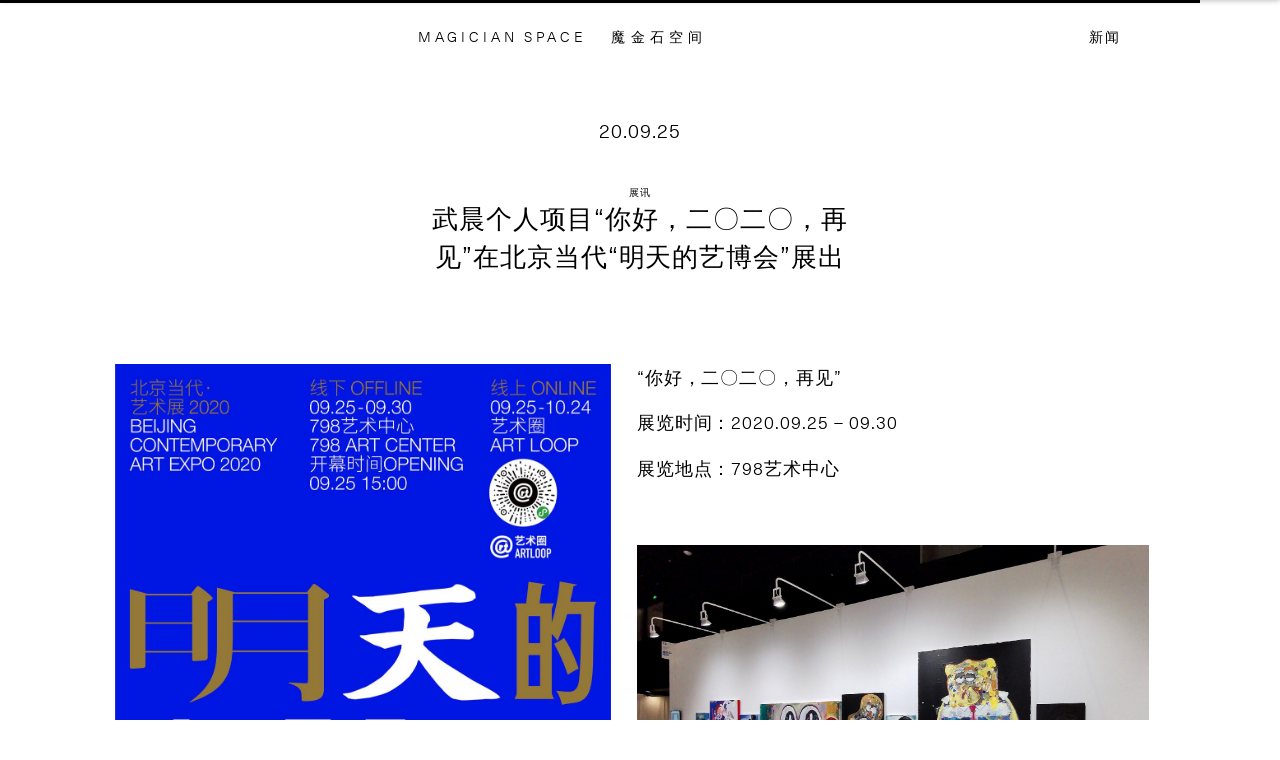

--- FILE ---
content_type: text/html; charset=UTF-8
request_url: http://magician.space/zh-hans/news/wu-chen-ge-ren-xiang-mu-ni-hao-er-er-zai-jian-zai-bei-jing-dang-dai-ming-tian-de-yi-bo-hui-zhan-chu/
body_size: 6074
content:
<!DOCTYPE html>
<html class="is-end ">
<head>
	<meta http-equiv="Content-Type" content="text/html; charset=UTF-8" />
	<meta charset="utf-8">
	<meta name="viewport" content="width=device-width, initial-scale=1.0" />

	<meta name="description" content="中文「魔金石」，有磨砺、磨炼之含义，是一种「反思」与「检视」。英文Magician，则带有魔幻、变化莫测的意味，代表更多的「可能性」。">

	<meta property="og:locale" content="en_GB" />
	<meta property="og:site_name" content="魔金石空间 MAGICIAN SPACE" />
	<meta property="og:type" content="News" />
	<meta property="og:title" content=" 武晨个人项目“你好，二〇二〇，再见”在北京当代“明天的艺博会”展出" />
	<meta property="og:description" content="..." />
	<meta property="og:url" content="https://magician.space/zh-hans/news/wu-chen-ge-ren-xiang-mu-ni-hao-er-er-zai-jian-zai-bei-jing-dang-dai-ming-tian-de-yi-bo-hui-zhan-chu/" />

		<meta property="og:image" content="https://cdn.magician.space/wp-content/uploads/2020/10/北京当代2020-明天的艺博会海报的副本-1205x1800.jpg" />
	<meta property="og:image:width" content="1205" />
	<meta property="og:image:height" content="1800" />

	<meta name="twitter:card" content="summary_large_image">
	<meta name="twitter:title" content="武晨个人项目“你好，二〇二〇，再见”在北京当代“明天的艺博会”展出">
	<meta name="twitter:description" content="...">
	<meta name="twitter:image" content="https://cdn.magician.space/wp-content/uploads/2020/10/北京当代2020-明天的艺博会海报的副本-1205x1800.jpg">
		


	<title>魔金石空间 MAGICIAN SPACE   —  武晨个人项目“你好，二〇二〇，再见”在北京当代“明天的艺博会”展出</title>
	<script type="text/javascript">
		window.globals = {
			home_url : 'https://magician.space/zh-hans/',
			api_url : 'https://magician.space/wp-json/wp/v2/',
			ajax_url : 'https://magician.space/wp-admin/admin-ajax.php',
			template_url : 'http://magician.space/wp-content/themes/MS',
			data_version: '0.4893954793436246',
			map_api_key: ''
					}

	</script>
	<meta name='robots' content='max-image-preview:large' />
<link rel="alternate" hreflang="zh-hans" href="https://magician.space/zh-hans/news/wu-chen-ge-ren-xiang-mu-ni-hao-er-er-zai-jian-zai-bei-jing-dang-dai-ming-tian-de-yi-bo-hui-zhan-chu/" />
<link rel="alternate" hreflang="en" href="https://magician.space/news/wu-chen-solo-project-in-art-expo-for-tomorrow-at-beijing-contemporary-art-expo-2020/" />
<link rel='stylesheet' id='classic-theme-styles-css' href='http://magician.space/wp-includes/css/classic-themes.min.css?ver=6.2.8' type='text/css' media='all' />
<style id='global-styles-inline-css' type='text/css'>
body{--wp--preset--color--black: #000000;--wp--preset--color--cyan-bluish-gray: #abb8c3;--wp--preset--color--white: #ffffff;--wp--preset--color--pale-pink: #f78da7;--wp--preset--color--vivid-red: #cf2e2e;--wp--preset--color--luminous-vivid-orange: #ff6900;--wp--preset--color--luminous-vivid-amber: #fcb900;--wp--preset--color--light-green-cyan: #7bdcb5;--wp--preset--color--vivid-green-cyan: #00d084;--wp--preset--color--pale-cyan-blue: #8ed1fc;--wp--preset--color--vivid-cyan-blue: #0693e3;--wp--preset--color--vivid-purple: #9b51e0;--wp--preset--gradient--vivid-cyan-blue-to-vivid-purple: linear-gradient(135deg,rgba(6,147,227,1) 0%,rgb(155,81,224) 100%);--wp--preset--gradient--light-green-cyan-to-vivid-green-cyan: linear-gradient(135deg,rgb(122,220,180) 0%,rgb(0,208,130) 100%);--wp--preset--gradient--luminous-vivid-amber-to-luminous-vivid-orange: linear-gradient(135deg,rgba(252,185,0,1) 0%,rgba(255,105,0,1) 100%);--wp--preset--gradient--luminous-vivid-orange-to-vivid-red: linear-gradient(135deg,rgba(255,105,0,1) 0%,rgb(207,46,46) 100%);--wp--preset--gradient--very-light-gray-to-cyan-bluish-gray: linear-gradient(135deg,rgb(238,238,238) 0%,rgb(169,184,195) 100%);--wp--preset--gradient--cool-to-warm-spectrum: linear-gradient(135deg,rgb(74,234,220) 0%,rgb(151,120,209) 20%,rgb(207,42,186) 40%,rgb(238,44,130) 60%,rgb(251,105,98) 80%,rgb(254,248,76) 100%);--wp--preset--gradient--blush-light-purple: linear-gradient(135deg,rgb(255,206,236) 0%,rgb(152,150,240) 100%);--wp--preset--gradient--blush-bordeaux: linear-gradient(135deg,rgb(254,205,165) 0%,rgb(254,45,45) 50%,rgb(107,0,62) 100%);--wp--preset--gradient--luminous-dusk: linear-gradient(135deg,rgb(255,203,112) 0%,rgb(199,81,192) 50%,rgb(65,88,208) 100%);--wp--preset--gradient--pale-ocean: linear-gradient(135deg,rgb(255,245,203) 0%,rgb(182,227,212) 50%,rgb(51,167,181) 100%);--wp--preset--gradient--electric-grass: linear-gradient(135deg,rgb(202,248,128) 0%,rgb(113,206,126) 100%);--wp--preset--gradient--midnight: linear-gradient(135deg,rgb(2,3,129) 0%,rgb(40,116,252) 100%);--wp--preset--duotone--dark-grayscale: url('#wp-duotone-dark-grayscale');--wp--preset--duotone--grayscale: url('#wp-duotone-grayscale');--wp--preset--duotone--purple-yellow: url('#wp-duotone-purple-yellow');--wp--preset--duotone--blue-red: url('#wp-duotone-blue-red');--wp--preset--duotone--midnight: url('#wp-duotone-midnight');--wp--preset--duotone--magenta-yellow: url('#wp-duotone-magenta-yellow');--wp--preset--duotone--purple-green: url('#wp-duotone-purple-green');--wp--preset--duotone--blue-orange: url('#wp-duotone-blue-orange');--wp--preset--font-size--small: 13px;--wp--preset--font-size--medium: 20px;--wp--preset--font-size--large: 36px;--wp--preset--font-size--x-large: 42px;--wp--preset--spacing--20: 0.44rem;--wp--preset--spacing--30: 0.67rem;--wp--preset--spacing--40: 1rem;--wp--preset--spacing--50: 1.5rem;--wp--preset--spacing--60: 2.25rem;--wp--preset--spacing--70: 3.38rem;--wp--preset--spacing--80: 5.06rem;--wp--preset--shadow--natural: 6px 6px 9px rgba(0, 0, 0, 0.2);--wp--preset--shadow--deep: 12px 12px 50px rgba(0, 0, 0, 0.4);--wp--preset--shadow--sharp: 6px 6px 0px rgba(0, 0, 0, 0.2);--wp--preset--shadow--outlined: 6px 6px 0px -3px rgba(255, 255, 255, 1), 6px 6px rgba(0, 0, 0, 1);--wp--preset--shadow--crisp: 6px 6px 0px rgba(0, 0, 0, 1);}:where(.is-layout-flex){gap: 0.5em;}body .is-layout-flow > .alignleft{float: left;margin-inline-start: 0;margin-inline-end: 2em;}body .is-layout-flow > .alignright{float: right;margin-inline-start: 2em;margin-inline-end: 0;}body .is-layout-flow > .aligncenter{margin-left: auto !important;margin-right: auto !important;}body .is-layout-constrained > .alignleft{float: left;margin-inline-start: 0;margin-inline-end: 2em;}body .is-layout-constrained > .alignright{float: right;margin-inline-start: 2em;margin-inline-end: 0;}body .is-layout-constrained > .aligncenter{margin-left: auto !important;margin-right: auto !important;}body .is-layout-constrained > :where(:not(.alignleft):not(.alignright):not(.alignfull)){max-width: var(--wp--style--global--content-size);margin-left: auto !important;margin-right: auto !important;}body .is-layout-constrained > .alignwide{max-width: var(--wp--style--global--wide-size);}body .is-layout-flex{display: flex;}body .is-layout-flex{flex-wrap: wrap;align-items: center;}body .is-layout-flex > *{margin: 0;}:where(.wp-block-columns.is-layout-flex){gap: 2em;}.has-black-color{color: var(--wp--preset--color--black) !important;}.has-cyan-bluish-gray-color{color: var(--wp--preset--color--cyan-bluish-gray) !important;}.has-white-color{color: var(--wp--preset--color--white) !important;}.has-pale-pink-color{color: var(--wp--preset--color--pale-pink) !important;}.has-vivid-red-color{color: var(--wp--preset--color--vivid-red) !important;}.has-luminous-vivid-orange-color{color: var(--wp--preset--color--luminous-vivid-orange) !important;}.has-luminous-vivid-amber-color{color: var(--wp--preset--color--luminous-vivid-amber) !important;}.has-light-green-cyan-color{color: var(--wp--preset--color--light-green-cyan) !important;}.has-vivid-green-cyan-color{color: var(--wp--preset--color--vivid-green-cyan) !important;}.has-pale-cyan-blue-color{color: var(--wp--preset--color--pale-cyan-blue) !important;}.has-vivid-cyan-blue-color{color: var(--wp--preset--color--vivid-cyan-blue) !important;}.has-vivid-purple-color{color: var(--wp--preset--color--vivid-purple) !important;}.has-black-background-color{background-color: var(--wp--preset--color--black) !important;}.has-cyan-bluish-gray-background-color{background-color: var(--wp--preset--color--cyan-bluish-gray) !important;}.has-white-background-color{background-color: var(--wp--preset--color--white) !important;}.has-pale-pink-background-color{background-color: var(--wp--preset--color--pale-pink) !important;}.has-vivid-red-background-color{background-color: var(--wp--preset--color--vivid-red) !important;}.has-luminous-vivid-orange-background-color{background-color: var(--wp--preset--color--luminous-vivid-orange) !important;}.has-luminous-vivid-amber-background-color{background-color: var(--wp--preset--color--luminous-vivid-amber) !important;}.has-light-green-cyan-background-color{background-color: var(--wp--preset--color--light-green-cyan) !important;}.has-vivid-green-cyan-background-color{background-color: var(--wp--preset--color--vivid-green-cyan) !important;}.has-pale-cyan-blue-background-color{background-color: var(--wp--preset--color--pale-cyan-blue) !important;}.has-vivid-cyan-blue-background-color{background-color: var(--wp--preset--color--vivid-cyan-blue) !important;}.has-vivid-purple-background-color{background-color: var(--wp--preset--color--vivid-purple) !important;}.has-black-border-color{border-color: var(--wp--preset--color--black) !important;}.has-cyan-bluish-gray-border-color{border-color: var(--wp--preset--color--cyan-bluish-gray) !important;}.has-white-border-color{border-color: var(--wp--preset--color--white) !important;}.has-pale-pink-border-color{border-color: var(--wp--preset--color--pale-pink) !important;}.has-vivid-red-border-color{border-color: var(--wp--preset--color--vivid-red) !important;}.has-luminous-vivid-orange-border-color{border-color: var(--wp--preset--color--luminous-vivid-orange) !important;}.has-luminous-vivid-amber-border-color{border-color: var(--wp--preset--color--luminous-vivid-amber) !important;}.has-light-green-cyan-border-color{border-color: var(--wp--preset--color--light-green-cyan) !important;}.has-vivid-green-cyan-border-color{border-color: var(--wp--preset--color--vivid-green-cyan) !important;}.has-pale-cyan-blue-border-color{border-color: var(--wp--preset--color--pale-cyan-blue) !important;}.has-vivid-cyan-blue-border-color{border-color: var(--wp--preset--color--vivid-cyan-blue) !important;}.has-vivid-purple-border-color{border-color: var(--wp--preset--color--vivid-purple) !important;}.has-vivid-cyan-blue-to-vivid-purple-gradient-background{background: var(--wp--preset--gradient--vivid-cyan-blue-to-vivid-purple) !important;}.has-light-green-cyan-to-vivid-green-cyan-gradient-background{background: var(--wp--preset--gradient--light-green-cyan-to-vivid-green-cyan) !important;}.has-luminous-vivid-amber-to-luminous-vivid-orange-gradient-background{background: var(--wp--preset--gradient--luminous-vivid-amber-to-luminous-vivid-orange) !important;}.has-luminous-vivid-orange-to-vivid-red-gradient-background{background: var(--wp--preset--gradient--luminous-vivid-orange-to-vivid-red) !important;}.has-very-light-gray-to-cyan-bluish-gray-gradient-background{background: var(--wp--preset--gradient--very-light-gray-to-cyan-bluish-gray) !important;}.has-cool-to-warm-spectrum-gradient-background{background: var(--wp--preset--gradient--cool-to-warm-spectrum) !important;}.has-blush-light-purple-gradient-background{background: var(--wp--preset--gradient--blush-light-purple) !important;}.has-blush-bordeaux-gradient-background{background: var(--wp--preset--gradient--blush-bordeaux) !important;}.has-luminous-dusk-gradient-background{background: var(--wp--preset--gradient--luminous-dusk) !important;}.has-pale-ocean-gradient-background{background: var(--wp--preset--gradient--pale-ocean) !important;}.has-electric-grass-gradient-background{background: var(--wp--preset--gradient--electric-grass) !important;}.has-midnight-gradient-background{background: var(--wp--preset--gradient--midnight) !important;}.has-small-font-size{font-size: var(--wp--preset--font-size--small) !important;}.has-medium-font-size{font-size: var(--wp--preset--font-size--medium) !important;}.has-large-font-size{font-size: var(--wp--preset--font-size--large) !important;}.has-x-large-font-size{font-size: var(--wp--preset--font-size--x-large) !important;}
.wp-block-navigation a:where(:not(.wp-element-button)){color: inherit;}
:where(.wp-block-columns.is-layout-flex){gap: 2em;}
.wp-block-pullquote{font-size: 1.5em;line-height: 1.6;}
</style>
<link rel='stylesheet' id='wpml-legacy-post-translations-0-css' href='//magician.space/wp-content/plugins/sitepress-multilingual-cms/templates/language-switchers/legacy-post-translations/style.css?ver=1' type='text/css' media='all' />
<link rel='stylesheet' id='global-css' href='http://magician.space/wp-content/themes/MS/css/style.css?ver=6.2.8' type='text/css' media='all' />
<script type='text/javascript' src='http://magician.space/wp-content/themes/MS/script/build/main.min.js?ver=6.2.8' id='functions-js'></script>
<link rel="https://api.w.org/" href="https://magician.space/wp-json/" /><link rel="alternate" type="application/json" href="https://magician.space/wp-json/wp/v2/news/4510" /><link rel="canonical" href="https://magician.space/zh-hans/news/wu-chen-ge-ren-xiang-mu-ni-hao-er-er-zai-jian-zai-bei-jing-dang-dai-ming-tian-de-yi-bo-hui-zhan-chu/" />
<link rel='shortlink' href='https://magician.space/zh-hans/?p=4510' />
<meta name="generator" content="WPML ver:4.3.11 stt:59,1;" />
	<link rel="icon" href="https://cdn.magician.space/wp-content/uploads/2020/08/ms_favicon.png"></head>
<body class="news-template-default single single-news postid-4510 language-zh-hans not-home news-wu-chen-ge-ren-xiang-mu-ni-hao-er-er-zai-jian-zai-bei-jing-dang-dai-ming-tian-de-yi-bo-hui-zhan-chu">
<svg style="position: absolute; width: 0; height: 0; left: -999px;" width="0" height="0" version="1.1" xmlns="http://www.w3.org/2000/svg" xmlns:xlink="http://www.w3.org/1999/xlink">
	<defs>
		<symbol id="svg-close" viewBox="0 0 23.8 23.8">
			<line x1="0.4" y1="0.4" x2="23.5" y2="23.5"/>
			<line x1="0.4" y1="23.5" x2="23.5" y2="0.4"/>
		</symbol>
	</defs>
</svg>

<div id="wrap" class="wrap">
	<header id="js-header" class="header">
		<div class="inner">
			<h1 class="logo">
				<span class="en"><a class="js-logo-item" data-language="en" href="http://magician.space">MAGICIAN SPACE</a></span>
				<span class="cn"><a class="js-logo-item" data-language="zh" href="http://magician.space/zh-hans/">魔金石空间</a></span>
			</h1>

			<nav class="navi">
				<div class="menu-box">
					<div class="col">
												<ul class="menus zh-menus">
						<li id="menu-item-196" class="menu-exhibitions menu-item menu-item-type-post_type menu-item-object-page menu-item-196 menu-展览 menu-project-22"><a href="https://magician.space/zh-hans/online-view-room/">展览</a></li>
<li id="menu-item-6817" class="menu-qianshi menu-item menu-item-type-post_type menu-item-object-page menu-item-6817 menu-前室 menu-project-6815"><a href="https://magician.space/zh-hans/antechamber-online/">前室</a></li>
<li id="menu-item-197" class="menu-artists menu-item menu-item-type-post_type menu-item-object-page menu-item-197 menu-艺术家 menu-project-19"><a href="https://magician.space/zh-hans/artists/">艺术家</a></li>
<li id="menu-item-198" class="menu-news menu-item menu-item-type-post_type menu-item-object-page menu-item-198 menu-新闻 menu-project-10"><a href="https://magician.space/zh-hans/news/">新闻</a></li>
<li id="menu-item-195" class="menu-about menu-item menu-item-type-post_type menu-item-object-page menu-item-195 menu-关于 menu-project-29"><a href="https://magician.space/zh-hans/about/">关于</a></li>
						<li class="mobile-item"><span class="js-open-search">搜索</span></li>
						</ul>
						<ul class="menus en-menus">
						<li id="menu-item-200" class="menu-exhibitions menu-item menu-item-type-post_type menu-item-object-page menu-item-200 menu-exhibition menu-project-24"><a href="https://magician.space/exhibitions/">Exhibition</a></li>
<li id="menu-item-6818" class="menu-qianshi menu-item menu-item-type-post_type menu-item-object-page menu-item-6818 menu-antechamber menu-project-6813"><a href="https://magician.space/antechamber-online/">Antechamber</a></li>
<li id="menu-item-201" class="menu-artists menu-item menu-item-type-post_type menu-item-object-page menu-item-201 menu-artist menu-project-16"><a href="https://magician.space/artists/">Artist</a></li>
<li id="menu-item-202" class="menu-news menu-item menu-item-type-post_type menu-item-object-page menu-item-202 menu-news menu-project-12"><a href="https://magician.space/news/">News</a></li>
<li id="menu-item-199" class="menu-about menu-item menu-item-type-post_type menu-item-object-page menu-item-199 menu-about menu-project-31"><a href="https://magician.space/about/">About</a></li>
						<li class="mobile-item"><span class="js-open-search">Search</span></li>
						</ul>
					</div>
					<div class="close-button">
						<span class="translated-link cn-item"><a href="https://magician.space/news/wu-chen-solo-project-in-art-expo-for-tomorrow-at-beijing-contemporary-art-expo-2020/" id="js-en-mobile-link">English</a></span>
						<span class="translated-link en-item"><a href="https://magician.space/zh-hans/news/wu-chen-ge-ren-xiang-mu-ni-hao-er-er-zai-jian-zai-bei-jing-dang-dai-ming-tian-de-yi-bo-hui-zhan-chu/" id="js-cn-mobile-link">中文</a></span>
						<span class="js-open-mobile-navi cn-item">关闭</span>
						<span class="js-open-mobile-navi en-item">Close</span>
					</div>
				</div>
			</nav>

			<div class="search-icon" id="js-open-search">
				<svg viewBox="0 0 16.7 16.4" >
					<circle cx="7" cy="7" r="6"/>
					<line x1="12.3" y1="11.4" x2="15.3" y2="15"/>
				</svg>
			</div>

			<div class="translated-url">
				<a href="https://magician.space/news/wu-chen-solo-project-in-art-expo-for-tomorrow-at-beijing-contemporary-art-expo-2020/" class="en-link" id="js-en-link">English</a>
				<a href="https://magician.space/zh-hans/news/wu-chen-ge-ren-xiang-mu-ni-hao-er-er-zai-jian-zai-bei-jing-dang-dai-ming-tian-de-yi-bo-hui-zhan-chu/" class="cn-link" id="js-cn-link">中文</a>
			</div>
		</div>


		<div class="hamburger js-open-mobile-navi">
			<svg viewBox="0 0 14.4 9">
				<line x1="0.5" y1="0.5" x2="13.9" y2="0.5"/>
				<line x1="0.5" y1="4.5" x2="13.9" y2="4.5"/>
				<line x1="0.5" y1="8.5" x2="13.9" y2="8.5"/>
			</svg>
		</div>
	</header>

	<div class="search-bar">
		<label class="icon" for="js-search">
			<svg viewBox="0 0 16.7 16.4" >
				<circle cx="7" cy="7" r="6"/>
				<line x1="12.3" y1="11.4" x2="15.3" y2="15"/>
			</svg>
		</label>
		<form role="search" method="get" class="searchform js-searchform en-searchform" action="http://magician.space">
			<input class="js-search" name="s" type="text" value="">
			<button class="en" type="submit">RETURN TO SEARCH</button>
		</form>
		<form role="search" method="get" class="searchform js-searchform cn-searchform" action="http://magician.space/zh-hans/">
			<input class="js-search" name="s" type="text" value="">
			<button class="cn" type="submit">回车 · 搜索</button>
		</form>
		<div class="close" id="js-close-search">
			<span class="en">CLOSE</span>
			<span class="cn">关闭</span>
		</div>
	</div>


	<div id="container" class="container">

    <article class="page-wrap">
        <section class="news-content">
            <header class="news-header">
                <time>20.09.25</time>
                <h3>展讯</h3>                <h1 class="page-title">武晨个人项目“你好，二〇二〇，再见”在北京当代“明天的艺博会”展出</h1>
            </header>

            <div class="box">
                <aside class="sidebar">
                    <img width="1205" height="1800" src="https://cdn.magician.space/wp-content/uploads/2020/10/北京当代2020-明天的艺博会海报的副本-1205x1800.jpg" class="attachment-large size-large wp-post-image" alt="" decoding="async" srcset="https://cdn.magician.space/wp-content/uploads/2020/10/北京当代2020-明天的艺博会海报的副本-1205x1800.jpg 1205w, https://cdn.magician.space/wp-content/uploads/2020/10/北京当代2020-明天的艺博会海报的副本-535x800.jpg 535w, https://cdn.magician.space/wp-content/uploads/2020/10/北京当代2020-明天的艺博会海报的副本-803x1200.jpg 803w, https://cdn.magician.space/wp-content/uploads/2020/10/北京当代2020-明天的艺博会海报的副本-1028x1536.jpg 1028w, https://cdn.magician.space/wp-content/uploads/2020/10/北京当代2020-明天的艺博会海报的副本-1371x2048.jpg 1371w, https://cdn.magician.space/wp-content/uploads/2020/10/北京当代2020-明天的艺博会海报的副本.jpg 1673w" sizes="(max-width: 1205px) 100vw, 1205px" />                                    </aside>

                <div class="enter">
                    <p>“你好，二〇二〇，再见”</p>
<p>展览时间：2020.09.25 &#8211; 09.30</p>
<p>展览地点：798艺术中心</p>
<p>&nbsp;</p>
<div class="embed-image"><img decoding="async" loading="lazy" class="alignnone size-full wp-image-4509" src="https://cdn.magician.space/wp-content/uploads/2020/10/IMG_4911-2.jpg" alt="" width="2500" height="1594" srcset="https://cdn.magician.space/wp-content/uploads/2020/10/IMG_4911-2.jpg 2500w, https://cdn.magician.space/wp-content/uploads/2020/10/IMG_4911-2-800x510.jpg 800w, https://cdn.magician.space/wp-content/uploads/2020/10/IMG_4911-2-1800x1148.jpg 1800w, https://cdn.magician.space/wp-content/uploads/2020/10/IMG_4911-2-1200x765.jpg 1200w, https://cdn.magician.space/wp-content/uploads/2020/10/IMG_4911-2-1536x979.jpg 1536w, https://cdn.magician.space/wp-content/uploads/2020/10/IMG_4911-2-2048x1306.jpg 2048w" sizes="(max-width: 2500px) 100vw, 2500px" /></div>
<p>武晨个人项目“你好，二〇二〇，再见”，北京当代“明天的艺博会”展览现场</p>
<p>“新的一年总是从冬天开始，2020年也不例外。一个紧跟一个的事件也让2020显得特殊，各种活动的停摆让时间也随之停止。在我们可以喊出“你好，2020”的时刻，仿佛2020也正准备着给我们说再见。”</p>
<div>
<p style="text-align: right;">——武晨</p>
</div>
                </div>
            </div>

        </section>
    </article>

    

    		<footer class="footer">
						<div class="text">
				© 2026 魔金石空间<br />
				<div class="credit">形象设计与网站：<a href="http://twelve.la" target="_blank">Twelve</a></div>			</div>

			<div id="js-newsletter" class="newsletter">

								<form class="js-subscribe" action="https://magician-space.us7.list-manage.com/subscribe/post-json?u=f92c5a705f6082a2cf82d6072&amp;id=a6ed065ccb&amp;c=?" method="get">
					<div style="position: absolute; left: -5000px;" aria-hidden="true">
						<input type="text" name="b_f92c5a705f6082a2cf82d6072_a6ed065ccb" tabindex="-1" value="">
					</div>

					<label>
						<span>订阅我们的通讯</span>
						<span><input type="email" name="EMAIL" required="" class="js-subscribe-input" placeholder="输入邮箱 · 回车"></span>
					</label>
					<input type="submit" style="position: absolute; left: -9999px"/>

					<div class="js-subscribe-result subscribe-result"></div>
				</form>
			</div>
			<nav class="menu">
				<ul>
					<li id="menu-item-259" class="menu-item menu-item-type-custom menu-item-object-custom menu-item-259 menu-instagram menu-project-259"><a target="_blank" rel="noopener" href="https://www.instagram.com/magicianspace/">Instagram</a></li>
<li id="menu-item-260" class="menu-item menu-item-type-custom menu-item-object-custom menu-item-260 menu-facebook menu-project-260"><a target="_blank" rel="noopener" href="https://www.facebook.com/magicianspace">Facebook</a></li>
<li id="menu-item-261" class="menu-item menu-item-type-custom menu-item-object-custom menu-item-261 menu-微博 menu-project-261"><a target="_blank" rel="noopener" href="https://weibo.com/magicianspace">微博</a></li>
<li id="menu-item-262" class="menu-item menu-item-type-custom menu-item-object-custom menu-item-262 menu-豆瓣 menu-project-262"><a target="_blank" rel="noopener" href="http://site.douban.com/magicianspace/">豆瓣</a></li>
<li id="menu-item-263" class="js-qrcode menu-item menu-item-type-custom menu-item-object-custom menu-item-263 menu-微信&lt;img-src=&quot;258&quot;&gt; menu-project-263"><a href="#wechat">微信<img src="258"></a></li>
				</ul>
			</nav>
		</footer>

		<div class="wechat-content">
			<div class="col">
				<div class="close js-close">
					<span class="en">CLOSE</span>
					<span class="cn">关闭</span>
				</div>

				<div class="text">
					<h2 style="text-align: center;">扫描二维码关注画廊微信公众号</h2>
<div class="embed-image"><img decoding="async" loading="lazy" class="alignnone size-full wp-image-4811" src="https://cdn.magician.space/wp-content/uploads/2020/11/MS_QRCODE.jpg" alt="" width="260" height="259" srcset="https://cdn.magician.space/wp-content/uploads/2020/11/MS_QRCODE.jpg 260w, https://cdn.magician.space/wp-content/uploads/2020/11/MS_QRCODE-150x150.jpg 150w" sizes="(max-width: 260px) 100vw, 260px" /></div>
<p style="text-align: center;">或者微信搜索公众号“魔金石空间”</p>
				</div>
			</div>
		</div>
	</div>

</div>



<script>
	page('*', init.ctx);
	page('*', render.pages);
	page();
</script>
</body>
</html>


--- FILE ---
content_type: text/css
request_url: http://magician.space/wp-content/themes/MS/css/style.css?ver=6.2.8
body_size: 18327
content:
@charset "UTF-8";
/* ===[ FONTS ]=== */
@font-face {
  font-family: "NeueHaasUnicaPro";
  src: url("../fonts/NeueHaasUnicaPro-Light.woff2") format("woff2"), url("../fonts/NeueHaasUnicaPro-Light.woff") format("woff"); }
@font-face {
  font-family: "MSWeather";
  src: url("../fonts/MSWeather.woff2") format("woff2"), url("../fonts/MSWeather.woff") format("woff"); }
/* ===[ FLEX ]=== */
/* https://github.com/mastastealth/sass-flex-mixin/blob/master/tests/tests.scss */
/* http://meyerweb.com/eric/tools/css/reset/ 
   v2.0 | 20110126
   License: none (public domain)
*/
html, body, div, span, applet, object, iframe,
h1, h2, h3, h4, h5, h6, p, blockquote, pre,
a, abbr, acronym, address, big, cite, code,
del, dfn, em, img, ins, kbd, q, s, samp,
small, strike, strong, sub, sup, tt, var,
b, u, i, center,
dl, dt, dd, ol, ul, li,
fieldset, form, label, legend,
table, caption, tbody, tfoot, thead, tr, th, td,
article, aside, canvas, details, embed,
figure, figcaption, footer, header, hgroup,
menu, nav, output, ruby, section, summary,
time, mark, audio, video {
  margin: 0;
  padding: 0;
  border: 0;
  font-size: 100%;
  font: inherit;
  vertical-align: baseline; }

/* HTML5 display-role reset for older browsers */
article, aside, details, figcaption, figure,
footer, header, hgroup, menu, nav, section {
  display: block; }

body {
  line-height: 1; }

ol, ul {
  list-style: none; }

blockquote, q {
  quotes: none; }

blockquote:before, blockquote:after,
q:before, q:after {
  content: '';
  content: none; }

table {
  border-collapse: collapse;
  border-spacing: 0; }

/* ===[ COLORS ]=== */
/* ===[ FONT FAMILY ]=== */
/********* Base */
html {
  -webkit-overflow-scrolling: touch;
  -webkit-tap-highlight-color: transparent;
  -webkit-text-size-adjust: 100%;
  -ms-text-size-adjust: 100%;
  font-size: 1vw;
  background-color: #fff; }

html body {
  font-family: "NeueHaasUnicaPro", -apple-system, "Noto Sans", "Helvetica Neue", Helvetica, "Nimbus Sans L", Arial, "Liberation Sans", "PingFang SC", "Hiragino Sans GB", "Noto Sans CJK SC", "Source Han Sans SC", "Source Han Sans CN", "Microsoft YaHei", "Wenquanyi Micro Hei", "WenQuanYi Zen Hei", "ST Heiti", SimHei, "WenQuanYi Zen Hei Sharp", sans-serif;
  color: #000;
  /* Font smoothing */
  -webkit-text-size-adjust: 100%;
  -ms-text-size-adjust: 100%;
  -webkit-font-smoothing: antialiased;
  -moz-osx-font-smoothing: grayscale;
  font-size: 1.1rem;
  line-height: 1.3;
  background-color: #fff;
  letter-spacing: 0.075rem; }
  html body.language-en {
    letter-spacing: 0; }
  html body.language-zh-hans {
    line-height: 1.5; }
  html body.loading, html body.loading * {
    cursor: wait; }

/*::-webkit-scrollbar { 
    display: none; 
}*/
select,
textarea,
input[type="text"],
input[type="email"],
input[type="tel"],
input[type="password"],
input[type="number"],
input[type="submit"] {
  font-family: "NeueHaasUnicaPro", -apple-system, "Noto Sans", "Helvetica Neue", Helvetica, "Nimbus Sans L", Arial, "Liberation Sans", "PingFang SC", "Hiragino Sans GB", "Noto Sans CJK SC", "Source Han Sans SC", "Source Han Sans CN", "Microsoft YaHei", "Wenquanyi Micro Hei", "WenQuanYi Zen Hei", "ST Heiti", SimHei, "WenQuanYi Zen Hei Sharp", sans-serif;
  color: #000;
  font-size: 1.1rem;
  border-radius: 0;
  -webkit-appearance: none; }
  select:focus,
  textarea:focus,
  input[type="text"]:focus,
  input[type="email"]:focus,
  input[type="tel"]:focus,
  input[type="password"]:focus,
  input[type="number"]:focus,
  input[type="submit"]:focus {
    outline: none; }

::-webkit-input-placeholder {
  color: #aaa; }

::-moz-placeholder {
  color: #aaa; }

:-ms-input-placeholder {
  color: #aaa; }

:-moz-placeholder {
  color: #aaa; }

[contenteditable=true] {
  -webkit-appearance: none;
  white-space: nowrap;
  overflow: hidden; }
  [contenteditable=true]:focus {
    outline: none; }
    [contenteditable=true]:focus:before {
      display: none !important; }
  [contenteditable=true]:empty:before {
    content: attr(placeholder);
    display: block; }
  [contenteditable=true] br {
    display: none; }
  [contenteditable=true] * {
    display: inline;
    white-space: nowrap; }

svg {
  display: inline-block;
  overflow: hidden;
  fill: #000; }

::-moz-selection {
  background: transparent;
  text-shadow: none;
  color: #0f06ff; }

::selection {
  background: transparent;
  text-shadow: none;
  color: #0f06ff; }

img {
  color: transparent !important; }

.apple-pay-button-checkout-separator {
  display: none; }

input,
text,
keygen,
select,
button,
meter,
progress {
  font-family: "NeueHaasUnicaPro", -apple-system, "Noto Sans", "Helvetica Neue", Helvetica, "Nimbus Sans L", Arial, "Liberation Sans", "PingFang SC", "Hiragino Sans GB", "Noto Sans CJK SC", "Source Han Sans SC", "Source Han Sans CN", "Microsoft YaHei", "Wenquanyi Micro Hei", "WenQuanYi Zen Hei", "ST Heiti", SimHei, "WenQuanYi Zen Hei Sharp", sans-serif; }

/********* Links */
a, a:visited, a:active {
  color: #000;
  outline: none;
  text-decoration: none; }

a:hover {
  text-decoration: none;
  color: #aaa; }

input:-webkit-autofill {
  box-shadow: 0 0 0px 1000px white inset; }

input[type=number]::-webkit-inner-spin-button,
input[type=number]::-webkit-outer-spin-button {
  -webkit-appearance: none;
  margin: 0; }

h1,
h2,
h3,
h4,
h5 {
  font-weight: normal; }

strong,
b {
  font-weight: normal; }

i,
em {
  font-weight: normal;
  font-style: normal; }

.mobile-item {
  display: none; }

.desktop-item {
  display: block; }

.wrap {
  min-height: 100vh;
  /*
  display: grid;
  grid-template-rows: 1fr auto;
  grid-template-columns: 100%;
  */ }

.container,
#ajax-content {
  min-height: 100vh;
  display: grid;
  grid-template-rows: 1fr auto;
  grid-template-columns: 100%; }

.header {
  position: fixed;
  left: 0;
  top: 0;
  width: 100vw;
  z-index: 999;
  transition: .3s opacity ease;
  opacity: 1; }
  .header .search-icon {
    position: absolute;
    left: 8rem;
    top: 50%;
    transform: translateY(-50%);
    cursor: pointer;
    transition: .3s opacity ease;
    pointer-events: none;
    opacity: 0;
    cursor: pointer;
    z-index: 9; }
    .header .search-icon svg {
      height: 0.8rem;
      width: 0.8rem; }
      .header .search-icon svg circle {
        fill: none;
        stroke: #000000;
        stroke-width: 2;
        stroke-miterlimit: 10; }
      .header .search-icon svg line {
        fill: none;
        stroke: #000000;
        stroke-width: 2;
        stroke-linecap: square;
        stroke-miterlimit: 10; }
  .header .translated-url {
    position: absolute;
    left: 11.5rem;
    cursor: pointer;
    top: 2rem;
    z-index: 9;
    width: 3rem; }
    .header .translated-url a {
      position: absolute;
      left: 0;
      transition: .3s opacity ease;
      pointer-events: none;
      opacity: 0; }
  .header a {
    color: #000;
    transition: .3s color ease; }
  .header .inner {
    padding: 2rem; }
  .header .logo {
    text-align: center;
    position: relative;
    z-index: 9;
    letter-spacing: .3rem;
    margin-left: -6rem; }
    .header .logo span {
      display: inline-block;
      width: 14rem;
      padding: 0 .5rem; }
    .header .logo .cn {
      text-align: left;
      letter-spacing: .4rem; }
  .header .navi {
    position: absolute;
    left: 50%;
    width: 50%;
    top: 0;
    padding: 2rem;
    box-sizing: border-box; }
    .header .navi ul {
      position: absolute;
      left: 0;
      display: flex;
      padding-left: 14rem;
      text-transform: uppercase;
      letter-spacing: .2rem; }
      .header .navi ul li {
        padding-right: 2rem;
        transition: .3s opacity ease;
        pointer-events: none;
        opacity: 0; }
        .header .navi ul li a {
          position: relative;
          z-index: 11; }
      .header .navi ul.zh-menus li {
        padding-right: 4rem; }
      .header .navi ul.en-menus {
        padding-left: 9rem; }
  html.is-mobile body.language-en .header .translated-url .cn-link, html.is-mobile body.language-zh-hans .header .translated-url .en-link, html.is-mobile body.language-en .header .en-menus li, html.is-mobile body.language-zh-hans .header .zh-menus li, body.language-en .header:hover .translated-url .cn-link, body.language-zh-hans .header:hover .translated-url .en-link, body.language-en .header:hover .en-menus li, body.language-zh-hans .header:hover .zh-menus li {
    opacity: 1;
    pointer-events: unset; }

  html.is-mobile body.language-en .header .search-icon, html.is-mobile body.language-zh-hans .header .search-icon, body.language-en .header:hover .search-icon, body.language-zh-hans .header:hover .search-icon {
    opacity: 1;
    pointer-events: unset; }

        /*
        body.show-zh-menu .en-menus li,
        body.show-en-menu .zh-menus li {
            opacity: 0 !important;
            pointer-events: none !important;
        }

        body.show-zh-menu .zh-menus li,
        body.show-en-menu .en-menus li {
            opacity: 1 !important;
            pointer-events: unset !important;
        }
        */
  body.not-home.show-zh-menu .header .inner,
  body.not-home.show-en-menu .header .inner, body.not-home.language-en .header:hover .inner, body.not-home.language-zh-hans .header:hover .inner {
    background-color: rgba(255, 255, 255, 0.9); }

  body.page-artists.show-zh-menu .header .inner,
  body.page-artists.show-en-menu .header .inner, body.page-artists.language-en .header:hover .inner, body.page-artists.language-zh-hans .header:hover .inner,
  body.show-exhibition-images.show-zh-menu .header .inner,
  body.show-exhibition-images.show-en-menu .header .inner, body.show-exhibition-images.language-en .header:hover .inner, body.show-exhibition-images.language-zh-hans .header:hover .inner {
    background-color: unset; }

  html.is-desktop body.bg-white .header a {
    color: white; }
  html.is-desktop body.bg-white .header .search-icon svg circle {
    stroke: #fff; }
  html.is-desktop body.bg-white .header .search-icon svg line {
    stroke: #fff; }

  body.page-template-tpl_about.language-zh-hans .zh-menus .menu-about,
  body.page-template-tpl_about.language-en .en-menus .menu-about,
  body.post-type-archive-news.language-zh-hans .zh-menus .menu-news,
  body.post-type-archive-news.language-en .en-menus .menu-news,
  body.single-news.language-en .en-menus .menu-news,
  body.single-news.language-zh-hans .zh-menus .menu-news,
  body.page-template-tpl_artists.language-zh-hans .zh-menus .menu-artists,
  body.page-template-tpl_artists.language-en .en-menus .menu-artists,
  body.single-artist.language-en .en-menus .menu-artists,
  body.single-artist.language-zh-hans .zh-menus .menu-artists,
  body.single-exhibition.language-en .en-menus .menu-exhibitions,
  body.single-exhibition.language-zh-hans .zh-menus .menu-exhibitions,
  body.page-template-tpl_exhibitions.language-en .en-menus .menu-exhibitions,
  body.page-template-tpl_exhibitions.language-zh-hans .zh-menus .menu-exhibitions,
  body.page-template-tpl_chronology.language-en .en-menus .menu-exhibitions,
  body.page-template-tpl_chronology.language-zh-hans .zh-menus .menu-exhibitions,
body.single-antechamber.language-en .en-menus .menu-qianshi,
  body.single-antechamber.language-zh-hans .zh-menus .menu-qianshi,
/*   body.page-template-tpl_qianshi.language-en .en-menus .menu-exhibitions,
  body.page-template-tpl_qianshi.language-zh-hans .zh-menus .menu-exhibitions */
/*  
 body.single-qianshi.language-en .en-menus .menu-qianshi,
 body.single-qianshi.language-zh-hans .zh-menus .menu-qianshi,*/
body.post-type-archive-qianshi.language-zh-hans .zh-menus .menu-qianshi,
 body.post-type-archive-qianshi.language-en .en-menus .menu-qianshi,
/*  body.page-template-tpl_qianshi.language-zh-hans .zh-menus .menu-qianshi,
 body.page-template-tpl_qianshi.language-en .en-menus .menu-qianshi, */
 body.page-template-tpl_qianshi.language-en .en-menus .menu-qianshi,
 body.page-template-tpl_qianshi.language-zh-hans .zh-menus .menu-qianshi 
{
    opacity: 1; }

.search-bar {
  position: fixed;
  left: 0;
  top: 0;
  z-index: 999999;
  width: 100%;
  background: #fff;
  box-shadow: 0 0 6px rgba(0, 0, 0, 0.35);
  text-transform: uppercase;
  font-size: 1.1rem;
  display: flex;
  align-items: center;
  padding: 1.3rem 9rem;
  box-sizing: border-box;
  transform: translateY(-100%);
  transition: transform .3s ease; }
  body.search-results .search-bar, body.show-search .search-bar {
    transform: translateX(0%); }
  .search-bar .icon svg {
    height: 0.8rem;
    width: 0.8rem; }
    .search-bar .icon svg circle {
      fill: none;
      stroke: #000000;
      stroke-width: 2;
      stroke-miterlimit: 10; }
    .search-bar .icon svg line {
      fill: none;
      stroke: #000000;
      stroke-width: 2;
      stroke-linecap: square;
      stroke-miterlimit: 10; }
  .search-bar .searchform {
    flex: 1;
    padding: 0 2rem;
    display: flex;
    display: none; }
    body.language-en .search-bar .searchform.en-searchform {
      display: flex; }

    body.language-zh-hans .search-bar .searchform.cn-searchform {
      display: flex; }
    .search-bar .searchform input {
      flex: 1;
      background-color: transparent;
      border: none;
      color: #0f06ff;
      position: relative; }
    .search-bar .searchform button {
      background-color: transparent;
      border: none;
      color: #aaa;
      cursor: pointer;
      margin-right: 3rem;
      letter-spacing: 0.1rem;
      font-size: 1.1rem; }
  .search-bar .close {
    cursor: pointer; }

.hamburger {
  display: none; }

body.home .exhibition-item {
  height: 100vh; }

.exhibition-item {
  height: auto;
  background-size: cover;
  background-color: #eee;
  background-position: center;
  background-repeat: no-repeat;
  position: relative;
  overflow: hidden; }
  .exhibition-item > img {
    pointer-events: none;
    display: block;
    width: 100%;
    height: auto; }
  .exhibition-item a {
    position: absolute;
    left: 50%;
    width: 50%;
    top: 0;
    box-sizing: border-box;
    font-size: 2.2rem;
    top: 27vh;
    line-height: 1.25; }
    .exhibition-item a time {
      display: block; }
    .exhibition-item a h2 {
      max-width: 30rem; }
    .exhibition-item a:hover {
      color: white; }
  .exhibition-item.color-white a {
    color: white; }
  .exhibition-item:hover .caption {
    transform: translateY(0%); }
  .exhibition-item .caption {
    position: absolute;
    bottom: 0;
    left: 0;
    width: 100%;
    padding: 1rem;
    background-color: #fff;
    text-align: center;
    transform: translateY(100%);
    transition: transform .2s ease;
    font-size: 0.8rem; }
    .exhibition-item .caption em {
      border-bottom: 1px solid #000;
      font-style: normal; }

.new-list {
  padding: 3rem 0;
  margin: 0 auto;
  display: flex;
  flex-wrap: wrap; }

body.home .new-list {
  padding: 3rem 7rem; }

.news-item {
  width: 33.33%;
  box-sizing: border-box;
  text-align: center; }
  .news-item a {
    display: block;
    padding: 3rem 1rem;
    height: 6rem; }
  .news-item p {
    font-size: 0.8rem;
    text-transform: uppercase;
    letter-spacing: 0.1rem; }
  .news-item h2 {
    font-size: 1.6rem;
    margin: .5rem 0 0;
    overflow: hidden;
    height: 6,2rem;
    text-overflow: ellipsis;
    display: -webkit-box;
    -webkit-line-clamp: 3;
    -webkit-box-orient: vertical; }

.article-list {
  margin: 1rem 8rem; }

.article-item {
  background: #f4f4f4;
  padding: 5rem;
  margin-bottom: 3rem;
  text-align: left; }
  .article-item .article-title {
    font-size: 1.6rem;
    max-width: 30rem;
    margin: auto;
    padding: 0 0 5rem;
    text-align: center; }
  .article-item a:hover {
    color: #000; }
  .article-item .enter {
    font-size: 1.4rem;
    max-width: 50rem;
    text-align: left;
    margin: auto; }
    body.language-zh-hans .article-item .enter {
      text-align: justify; }
    .article-item .enter img {
      display: block;
      max-width: 35rem;
      margin: auto; }

.image-list {
  display: flex;
  flex-wrap: wrap; }
  .image-list.current-count-1 .item.current-item {
    width: 100%; }
  .image-list .item {
    display: block;
    width: 33.33%;
    padding: .5rem;
    box-sizing: border-box;
    order: 2; }
    .image-list .item.current-item {
      order: 1;
      width: 50%; }
    .image-list .item .current {
      display: block;
      color: #000;
      padding-top: .2rem; }
    .image-list .item img {
      width: 100%;
      height: auto;
      display: block; }
    .image-list .item div {
      transition: .3s opacity ease;
      opacity: 0;
      margin: .5rem 0;
      font-size: 1.1rem; }
      .image-list .item div time {
        display: block;
        letter-spacing: 0.1rem; }
    .image-list .item a:hover div {
      color: #000;
      opacity: 1; }

.page-template-tpl_chronology {
  background-color: #f4f4f4; }

.chronology-list {
  padding-left: 35rem; }
  .chronology-list .item {
    display: block; }
    .chronology-list .item img {
      position: fixed;
      left: 5rem;
      max-width: 30rem;
      max-height: 80vh;
      height: auto;
      width: auto;
      transition: .3s opacity ease;
      opacity: 0;
      top: 50%;
      transform: translateY(-50%); }
    .chronology-list .item div {
      display: flex;
      margin: .5rem 0;
      font-size: 1.4rem; }
      .chronology-list .item div time {
        padding-right: 1rem;
        letter-spacing: 0.1rem; }
    .chronology-list .item a:hover {
      color: #000; }
      .chronology-list .item a:hover img {
        opacity: 1; }

.pace {
  -webkit-pointer-events: none;
  pointer-events: none;
  -webkit-user-select: none;
  -moz-user-select: none;
  user-select: none; }

.pace-inactive {
  display: none; }

.pace .pace-progress {
  background: #000;
  position: fixed;
  z-index: 10999;
  top: 0;
  right: 100%;
  width: 100%;
  height: .2rem; }

body.page-template-tpl_artists .footer {
  display: none; }

body.page-template-tpl_artists .page-container {
  padding: 0; }

.artist-list {
  padding-left: 49.5rem;
  padding-top: 13rem;
  box-sizing: border-box;
  position: relative;
  min-height: 100vh;
  overflow: hidden; }
  .artist-list .list {
    display: flex;
    flex-direction: column;
    flex-wrap: wrap;
    max-height: 30rem; }
  .artist-list .item {
    display: block;
    width: 33.33%;
    height: 3rem; }
    .artist-list .item .image {
      position: absolute;
      left: 0;
      height: 100%;
      width: 100%;
      top: 0;
      display: none;
      background-color: black;
      background-position: center;
      background-repeat: no-repeat;
      background-size: cover; }
    .artist-list .item.current a h2 {
      color: white; }
    .artist-list .item a {
      display: inline-block;
      font-size: 1.6rem;
      position: relative;
      z-index: 3;
      margin: 0 0 .5rem; }
      .artist-list .item a h2 {
        transition: .3s color ease;
        color: #000; }
    html.is-desktop body.bg-white .artist-list .item a h2 {
      color: white; }

    html.is-desktop body.bg-white .artist-list .item.current a h2 {
      color: #000; }

.bottom-bar {
  position: fixed;
  left: 0;
  bottom: 0;
  z-index: 999;
  width: 100%; }
  .bottom-bar a {
    display: block;
    height: 4rem;
    line-height: 4rem;
    text-align: center;
    background: #fff;
    box-shadow: 0 0 6px rgba(0, 0, 0, 0.35);
    text-transform: uppercase;
    font-size: 1.1rem; }
    .bottom-bar a:hover {
      color: #000; }

.top-bar {
  position: fixed;
  left: 0;
  top: 0;
  z-index: 999;
  width: 100%; }
  .top-bar a {
    display: block;
    height: 4rem;
    line-height: 4rem;
    text-align: center;
    background: #fff;
    box-shadow: 0 0 6px rgba(0, 0, 0, 0.35);
    text-transform: uppercase;
    font-size: 1.1rem; }
    .top-bar a:hover {
      color: #000; }
    .top-bar a span {
      position: absolute;
      right: 10rem; }

.page-container {
  padding: 8rem 8rem 2rem 8rem; }

.wpml-ls-statics-post_translations {
  display: none !important; }

.page-wrap {
  padding: 7rem 8rem 2rem 8rem; }

.artist-search-list {
  display: flex;
  flex-wrap: wrap;
  padding: .5rem; }
  .artist-search-list .item {
    padding: .5rem;
    box-sizing: border-box;
    width: 50%; }
    .artist-search-list .item a {
      display: block;
      background: #f4f4f4;
      padding: 1rem;
      display: flex;
      height: 12rem;
      justify-content: center;
      align-items: center;
      font-size: 2.2rem; }

.search-list-item {
  margin: 0 0 2rem; }
  .search-list-item .image-list .item div {
    opacity: 1; }
  .search-list-item .article-list {
    margin: 2rem 0; }
  .search-list-item .new-list {
    padding: 0; }

.search-list-title {
  margin: 1rem 0 2rem;
  text-align: center;
  letter-spacing: 0.1rem; }

.years {
  padding: 7.5rem 0 3rem 0;
  position: relative;
  width: 38.2rem;
  margin: auto; }
  .years .list {
    height: 3rem;
    overflow: hidden;
    position: relative;
    z-index: 9;
    width: 100%;
    position: relative;
    overflow: hidden; }
  .years .js-next,
  .years .js-prev {
    position: absolute;
    cursor: pointer;
    height: 2rem;
    width: 2rem;
    top: 7.5rem; }
    .years .js-next svg,
    .years .js-prev svg {
      height: .7rem;
      width: .7rem;
      position: absolute;
      top: 50%;
      left: 50%;
      transform: translate(-50%, -50%);
      fill: black; }
    .years .js-next:focus,
    .years .js-prev:focus {
      outline: none; }
    .years .js-next.swiper-button-disabled,
    .years .js-prev.swiper-button-disabled {
      display: none; }
  .years .js-next {
    right: -2rem; }
  .years .js-prev {
    left: -2rem; }
    .years .js-prev svg {
      transform: rotate(180deg) translate(50%, 50%); }
  .years + .page-container {
    padding-top: 1rem; }
  .years ul {
    height: 100%;
    position: relative;
    width: 100%;
    height: 100%;
    z-index: 1;
    display: flex;
    transition-property: transform;
    box-sizing: content-box;
    transform: translate3d(0px, 0, 0); }
    .years ul li {
      padding: 0 0 1rem;
      letter-spacing: 0.2rem;
      font-size: 1.4rem;
      float: left;
      width: 7.5rem;
      min-width: 7.5rem;
      height: 100%;
      text-align: center; }
      .years ul li span {
        color: #aaa;
        cursor: pointer; }
        .years ul li span:hover {
          color: #000; }
        .years ul li span.current {
          color: #000;
          position: relative;
          border-bottom: 1px solid; }

body.post-type-archive .container,
body.post-type-archive #ajax-content {
  grid-template-rows: auto 1fr auto; }

.page-content {
  display: flex; }
  .page-content .sidebar {
    width: 26rem;
    order: 1;
    box-sizing: border-box;
    padding-right: 2rem; }
  .page-content .sidebar-content {
    width: 26rem;
    z-index: 119;
    pointer-events: unset; }
    .page-content .sidebar-content .text-list li {
      margin: 0 0 .5rem; }
      .page-content .sidebar-content .text-list li a {
        display: flex; }
      .page-content .sidebar-content .text-list li time {
        width: 7rem;
        min-width: 7rem;
        letter-spacing: 0.1rem; }
    .page-content .sidebar-content .pdf-box {
      display: none; }
      .page-content .sidebar-content .pdf-box li:before {
        content: "– ";
        display: inline-block; }
  .page-content .sidebar-menu {
    text-transform: uppercase;
    font-size: 0.8rem;
    margin: 9rem 0 0;
    display: flex;
    height: 3rem; }
    .page-content .sidebar-menu li {
      padding-right: 3rem;
      letter-spacing: 0.1rem; }
      .page-content .sidebar-menu li span {
        cursor: pointer;
        color: rgba(0, 0, 0, 0.5); }
        .page-content .sidebar-menu li span:hover {
          color: #000; }
        .page-content .sidebar-menu li span.current {
          color: #000;
          border-bottom: 1px solid #000; }
        html.is-desktop body.show-exhibition-images.bg-white .page-content .sidebar-menu li span {
          color: rgba(255, 255, 255, 0.5); }
          html.is-desktop body.show-exhibition-images.bg-white .page-content .sidebar-menu li span.current {
            color: white;
            border-bottom: 1px solid white; }
  .page-content .box {
    order: 2;
    padding-left: 2rem;
    flex: 1; }
    .page-content .box > .enter {
      font-size: 1.4rem; }

.page-header {
  height: 12rem;
  font-size: 1.6rem;
  display: flex; }
  .page-header .col {
    margin-left: 13.5rem;
    padding: 2rem 0;
    font-size: 2.2rem; }

.shuffle-item {
  transition-property: opacity !important; }

body.single-exhibition .exhibition-image-list,
body.single-antechamber .exhibition-image-list{
  display: none; }

body.single-artist.show-exhibition-images .sidebar-content,
body.single-exhibition.show-exhibition-images .sidebar-content,
body.single-antechamber.show-exhibition-images .sidebar-content{
  position: fixed; }
body.single-artist.show-exhibition-images .page-wrap,
body.single-exhibition.show-exhibition-images .page-wrap,
body.single-antechamber.show-exhibition-images .page-wrap{
  position: absolute;
  width: 100%;
  box-sizing: border-box; }
body.single-artist.show-exhibition-images .exhibition-image-list,
body.single-exhibition.show-exhibition-images .exhibition-image-list,
body.single-antechamber.show-exhibition-images .exhibition-image-list {
  display: block; }
  body.single-artist.show-exhibition-images .exhibition-image-list .exhibition-title,
  body.single-exhibition.show-exhibition-images .exhibition-image-list .exhibition-title,
  body.single-antechamber.show-exhibition-images .exhibition-image-list .antechamber-title
  {
    position: absolute;
    left: 50%;
    width: 50%;
    top: 0;
    box-sizing: border-box;
    font-size: 2.2rem;
    top: 27vh;
    line-height: 1.25; }
    html.is-desktop body.bg-white .exhibition-title {
      color: #fff !important; }
    body.single-artist.show-exhibition-images .exhibition-image-list .exhibition-title time,
    body.single-exhibition.show-exhibition-images .exhibition-image-list .exhibition-title time,
    body.single-antechamber.show-exhibition-images .exhibition-image-list .antechamber-title time{
      display: block; }
    body.single-artist.show-exhibition-images .exhibition-image-list .exhibition-title h2,
    body.single-exhibition.show-exhibition-images .exhibition-image-list .exhibition-title h2,
    body.single-antechamber.show-exhibition-images .exhibition-image-list .antechamber-title h2 {
      max-width: 30rem; }
body.single-artist.show-exhibition-images .article-list,
body.single-artist.show-exhibition-images .page-wrap .page-content .box > *,
body.single-artist.show-exhibition-images .page-content .sidebar-content .text-box,
body.single-exhibition.show-exhibition-images .article-list,
body.single-exhibition.show-exhibition-images .page-wrap .page-content .box > *,
body.single-exhibition.show-exhibition-images .page-content .sidebar-content .text-box,
body.single-antechamber.show-exhibition-images .article-list,
body.single-antechamber.show-exhibition-images .page-wrap .page-content .box > *,
body.single-antechamber.show-exhibition-images .page-content .sidebar-content .text-box {
  display: none; }

body.single-exhibition.show-exhibition-pdf .page-content .sidebar-content .text-box,
body.single-antechamber.show-exhibition-pdf .page-content .sidebar-content .text-box {
  display: none; }
body.single-exhibition.show-exhibition-pdf .page-content .sidebar-content .pdf-box,
body.single-antechamber.show-exhibition-pdf .page-content .sidebar-content .pdf-box {
  display: block; }

.about-content {
  display: flex; }
  .about-content .sidebar {
    width: 26rem;
    order: 1;
    box-sizing: border-box;
    padding-right: 2rem; }
    .about-content .sidebar .pdf {
      text-transform: uppercase;
      font-size: 0.8rem;
      margin: 0 0 2rem;
      letter-spacing: 0.1rem; } 
    .about-content .sidebar .weather-api {
      min-height: 9rem;
      padding: 3rem 0 0;
      font-family: "MSWeather", "Aria lUnicode MS", sans-serif; }
      .about-content .sidebar .weather-api > div {
        height: 3rem;
        width: 3rem;
        background-size: contain;
        background-repeat: no-repeat;
        background-position: center;
        font-size: 4rem;
        position: absolute;
        line-height: 1; }
        .about-content .sidebar .weather-api > div.weather-type-1::before {
          content: '☀'; }
        .about-content .sidebar .weather-api > div.weather-type-2::before {
          content: '☁'; }
        .about-content .sidebar .weather-api > div.weather-type-3::before {
          content: '☂'; }
        .about-content .sidebar .weather-api > div.weather-type-4::before {
          content: '☃'; }
  .about-content > .enter {
    order: 2;
    padding-left: 2rem;
    flex: 1;
    font-size: 1.4rem; }

.news-content .box {
  display: flex; }
.news-content .news-header {
  padding: 2rem;
  text-align: center; }
  .news-content .news-header time {
    margin: 0 0 3rem 0;
    display: block;
    font-size: 1.6rem; }
  .news-content .news-header h3 {
    font-size: 0.8rem;
    text-transform: uppercase;
    letter-spacing: 0.1rem; }
  .news-content .news-header h1 {
    margin: 0 auto 5rem;
    font-size: 2rem;
    max-width: 35rem; }
.news-content .sidebar {
  width: 48.5%;
  box-sizing: border-box;
  padding: 0 1rem; }
  .news-content .sidebar img {
    width: 100%;
    height: auto;
    display: block;
    margin: 0 0 2rem; }
.news-content .enter {
  width: 50%;
  box-sizing: border-box;
  padding: 0 1rem;
  font-size: 1.4rem; }

body.single-article {
  background-color: #f4f4f4; }
  body.single-article .footer,
  body.single-article .header {
    background-color: white; }

.article-content .article-header {
  padding: 2rem 0;
  text-align: center;
  max-width: 46rem;
  margin: auto; }
  .article-content .article-header time {
    margin: 0 0 2rem 0;
    display: block; }
  .article-content .article-header h1 {
    margin: 0 auto 1rem;
    font-size: 2rem; }
.article-content .enter {
  max-width: 60rem;
  box-sizing: border-box;
  padding: 0 2rem;
  margin: auto;
  font-size: 1.4rem; }
  .article-content .enter img:first-child {
    margin: 2rem auto;
    max-width: 70%; }
  .article-content .enter .wp-caption-text {
    text-align: center; }

.artist-content .artist-header {
  padding: 2rem;
  text-align: center; }
  .artist-content .artist-header h1 {
    margin: 0 auto 6rem;
    font-size: 1.6rem;
    max-width: 35rem;
    padding-left: 5rem;
    position: relative;
    z-index: 9; }
    html.is-desktop body.bg-white.show-exhibition-images .artist-content .artist-header h1 {
      color: white; }
.artist-content .image-list {
  margin: 0 -1rem; }
.artist-content .image-list .item {
  width: 50%; }
.artist-content .page-content .sidebar-menu {
  margin: -3rem 0 0; }

.artist-item-list {
  padding: 19rem 8rem 2rem 8rem;
  display: none; }
  .artist-item-list .image-list {
    margin: 0 -1rem; }
  .artist-item-list .image-list .item {
    width: 50%; }

body.single-artist .page-content .sidebar-content .text-box {
  display: none; }

body.single-artist.show-exhibition-pdf .artist-image-list,
body.single-artist.show-exhibition-pdf .artist-item-list,
body.single-artist.show-exhibition-text .artist-image-list,
body.single-artist.show-exhibition-text .artist-item-list {
  display: none; }
body.single-artist.show-exhibition-pdf .page-wrap,
body.single-artist.show-exhibition-text .page-wrap {
  position: relative; }
body.single-artist.show-exhibition-pdf .page-wrap .page-content .box .enter,
body.single-artist.show-exhibition-text .page-wrap .page-content .box .enter {
  display: block; }
body.single-artist.show-exhibition-pdf .page-wrap .page-content .box .new-list,
body.single-artist.show-exhibition-text .page-wrap .page-content .box .new-list {
  display: flex; }

body.single-artist.show-exhibition-text .page-content .sidebar-content .text-box {
  display: block; }

body.single-artist.show-exhibition-pdf .page-content .sidebar-content .pdf-box {
  display: block; }

.artist-page-list {
  display: none; }

body.single-artist.show-exhibition-pdf .artist-page-list,
body.single-artist.show-exhibition-text .artist-page-list {
  display: block; }

.footer {
  padding: 2rem 8rem;
  display: flex;
  align-items: baseline;
  justify-content: center;
  opacity: 1;
  transition: .3s opacity ease; }
  body.page-template-tpl_artists .footer, body.page-template-tpl_exhibitions .footer, body.page-template-tpl_chronology .footer,body.page-template-tpl_qianshi .footer {
    opacity: 0;
    pointer-events: none; }
  .footer .text {
    padding: 0 3.5rem 0 0; }
    .footer .text .credit {
      font-size: 0.8rem;
      color: #aaa;
      display: none; }
      .footer .text .credit a {
        color: #aaa; }
  .footer .newsletter {
    padding: 0 4rem;
    position: relative; }
    .footer .newsletter input {
      background: transparent;
      border: none;
      width: 11rem;
      margin-left: 3rem; }
    .footer .newsletter .subscribe-result {
      position: absolute;
      left: 7rem;
      top: 110%;
      font-size: 0.8rem;
      color: #aaa;
      white-space: nowrap;
      letter-spacing: 0; }
  .footer .menu ul {
    display: flex;
    align-items: center; }
    .footer .menu ul li {
      padding: 0 0 0 2rem;
      position: relative;}
      .footer .menu ul li img {
        display: none; }
    .footer .menu ul .js-qrcode {
      cursor: pointer; }
      .footer .menu ul .js-qrcode::before {
        position: absolute;
        content: '';
        z-index: 3;
        background: red;
        left: 0;
        top: 0;
        height: 100%;
        width: 100%;
        opacity: 0; }

.record{
    display: flex;
    margin-top: -1rem;
    justify-content: center;
    padding-bottom: 1rem;
}.record a{
	color: #AAAAAA;
}.record img{
	margin-right: 5px;
    width: 25px;
}

.wechat-content {
  left: 0;
  top: 0;
  height: 100%;
  width: 100%;
  z-index: 9999;
  background-color: white;
  position: fixed;
  transform: translateY(100%);
  transition: transform .3s ease; }
  .wechat-content .col {
    display: flex;
    flex-wrap: wrap;
    align-items: center;
    justify-content: center;
    height: 100%;
    width: 100%; }
  .wechat-content .text {
    text-align: center; }
    .wechat-content .text h2 {
      font-size: 1.5rem;
      margin: 0 0 1rem;
      font-weight: 600; }
    .wechat-content .text img {
      display: block;
      margin: 0 auto;
      max-width: 90%;
      height: auto; }
    .wechat-content .text p {
      margin: 1rem 0 0;
      font-size: 1rem; }
  .wechat-content .close {
    position: absolute;
    right: 2rem;
    top: 2rem;
    cursor: pointer; }

.open-wechat .wechat-content {
  transform: translateY(0%); }

.cn {
  display: none; }

.language-zh-hans .en {
  display: none; }
.language-zh-hans .cn {
  display: block; }
.language-zh-hans .footer .text {
  padding: 0 3rem 0 0; }
.language-zh-hans .footer .newsletter {
  padding: 0 7rem;
  position: relative; }
  .language-zh-hans .footer .newsletter input {
    width: 9rem;
    margin-left: 0;
    text-align: center; }
.language-zh-hans .footer .menu ul li {
  padding: 0 0 0 3rem; }

.enter {
  line-height: 1.5; }
  body.language-zh-hans {
    line-height: 1.6;
    text-align: justify;
    text-justify: distribute-all-lines;
    text-align-last: justify;
    -moz-text-align-last: justify;
    -webkit-text-align-last: justify;
    text-align-last: unset; }
  .enter .embed-image {
    margin: 0 0 2rem; }
  .enter hr {
    border: 0;
    border-top: 1px solid black;
    padding: 1rem 0 0; }
  .enter ul {
    margin-bottom: 1.5rem; }
    .enter ul li {
      list-style: none;
      margin: 0 0 0 1.3rem;
      padding-left: 2rem; }
      .enter ul li:before {
        content: '• ';
        padding-right: 1.5rem;
        margin-left: -3.5rem; }
  .enter img {
    display: block;
    max-width: 100%;
    height: auto;
    width: auto;
    margin: auto; }
  .enter .wp-caption {
    max-width: 100%; }
    .enter .wp-caption .wp-caption-text {
      font-size: 0.8rem;
      margin-top: .5rem; }
  .enter p {
    margin: 0 0 1.5rem;
    word-break: break-word; }
  .enter h2 {
    margin-bottom: 1.5rem;
    line-height: 1.3; }
  .enter h3 {
    margin-bottom: 1.5rem;
    line-height: 1.3; }
  .enter h4, .enter h5 {
    font-size: 1.1rem; }
  .enter h6 {
    font-size: 0.8rem; }
  .enter i, .enter em {
    font-style: normal;
    border-bottom: 1px solid; }

.glightbox-container {
  width: 100%;
  height: 100%;
  position: fixed;
  top: 0;
  left: 0;
  z-index: 999999 !important;
  overflow: hidden;
  -ms-touch-action: none;
  touch-action: none;
  -webkit-text-size-adjust: 100%;
  -webkit-backface-visibility: hidden;
  outline: none;
  overflow: hidden; }

.glightbox-container.inactive {
  display: none; }

.glightbox-container .gcontainer {
  position: relative;
  width: 100%;
  height: 100%;
  z-index: 9999;
  overflow: hidden; }

.glightbox-container .gslider {
  -webkit-transition: -webkit-transform .4s ease;
  transition: -webkit-transform .4s ease;
  transition: transform .4s ease;
  transition: transform .4s ease, -webkit-transform .4s ease;
  height: 100%;
  left: 0;
  top: 0;
  width: 100%;
  position: relative;
  overflow: hidden;
  display: -webkit-box !important;
  display: -ms-flexbox !important;
  display: flex !important;
  -webkit-box-pack: center;
  -ms-flex-pack: center;
  justify-content: center;
  -webkit-box-align: center;
  -ms-flex-align: center;
  align-items: center;
  -webkit-transform: translate3d(0, 0, 0);
  transform: translate3d(0, 0, 0); }

.glightbox-container .gslide {
  width: 100%;
  position: absolute;
  opacity: 1;
  -webkit-user-select: none;
  -moz-user-select: none;
  -ms-user-select: none;
  user-select: none;
  display: -webkit-box;
  display: -ms-flexbox;
  display: flex;
  -webkit-box-align: center;
  -ms-flex-align: center;
  align-items: center;
  -webkit-box-pack: center;
  -ms-flex-pack: center;
  justify-content: center;
  opacity: 0; }

/* top: 0;
        left: 0;
        right: 0;
        top: 50%;
        left: 50%;
        transform: translate(-50%, -50%); */
.glightbox-container .gslide.current {
  opacity: 1;
  z-index: 99999;
  position: relative; }

.glightbox-container .gslide.prev {
  opacity: 1;
  z-index: 9999; }

.glightbox-container .gslide-inner-content {
  width: 100%; }

.glightbox-container .ginner-container {
  position: relative;
  width: 100%;
  display: -webkit-box;
  display: -ms-flexbox;
  display: flex;
  -webkit-box-pack: center;
  -ms-flex-pack: center;
  justify-content: center;
  -webkit-box-orient: vertical;
  -webkit-box-direction: normal;
  -ms-flex-direction: column;
  flex-direction: column;
  max-width: 100%;
  margin: auto;
  height: 100vh; }

.glightbox-container .ginner-container.gvideo-container {
  width: 100%; }

.glightbox-container .ginner-container.desc-bottom,
.glightbox-container .ginner-container.desc-top {
  -webkit-box-orient: vertical;
  -webkit-box-direction: normal;
  -ms-flex-direction: column;
  flex-direction: column; }

.glightbox-container .ginner-container.desc-left,
.glightbox-container .ginner-container.desc-right {
  max-width: 100% !important; }

.gslide iframe,
.gslide video {
  outline: none !important;
  border: none;
  min-height: 165px;
  -webkit-overflow-scrolling: touch;
  overflow-scrolling: touch;
  -ms-touch-action: auto;
  touch-action: auto; }

.gslide-image {
  -webkit-box-align: center;
  -ms-flex-align: center;
  align-items: center; }

.gslide-image img {
  max-height: 100vh;
  display: block;
  max-width: 100%;
  margin: 0;
  padding: 0;
  float: none;
  outline: none;
  border: none;
  -webkit-user-select: none;
  -moz-user-select: none;
  -ms-user-select: none;
  user-select: none;
  max-width: 100vw;
  width: auto;
  height: auto;
  -o-object-fit: cover;
  object-fit: cover;
  -ms-touch-action: none;
  touch-action: none;
  margin: auto;
  min-width: 200px; }

.desc-top .gslide-image img,
.desc-bottom .gslide-image img {
  width: auto; }

.desc-left .gslide-image img,
.desc-right .gslide-image img {
  width: auto;
  max-width: 100%; }

.gslide-image img.zoomable {
  position: relative; }

.gslide-image img.dragging {
  cursor: -webkit-grabbing !important;
  cursor: grabbing !important;
  -webkit-transition: none;
  transition: none; }

.gslide-video {
  width: 100%;
  max-width: 100%;
  position: relative;
  width: 100vh;
  max-width: 100vh;
  width: 100% !important; }

.gslide-video .gvideo-wrapper {
  width: 100%;
  /* max-width: 160vmin; */
  margin: auto; }

.gslide-video::before {
  content: '';
  display: block;
  position: absolute;
  width: 100%;
  height: 100%;
  background: rgba(255, 0, 0, 0.34);
  display: none; }

.gslide-video.playing::before {
  display: none; }

.gslide-video.fullscreen {
  max-width: 100% !important;
  min-width: 100%; }

.gslide-video.fullscreen video {
  max-width: 100% !important;
  width: 100% !important; }

.gslide-inline {
  background: #fff;
  padding: 20px;
  text-align: left;
  max-height: calc(100vh - 40px);
  overflow: auto; }

.ginlined-content {
  overflow: auto;
  display: block !important;
  opacity: 1; }

.gslide-external {
  display: -webkit-box;
  display: -ms-flexbox;
  display: flex;
  width: 100%;
  min-width: 100%;
  background: #fff;
  padding: 0;
  overflow: auto;
  max-height: 62vh; }

.gslide-media {
  display: block;
  display: -webkit-inline-box;
  display: -ms-inline-flexbox;
  display: inline-flex;
  display: -webkit-box;
  display: -ms-flexbox;
  display: flex;
  width: auto; }

.zoomed .gslide-media {
  -webkit-box-shadow: none !important;
  box-shadow: none !important; }

.desc-top .gslide-media,
.desc-bottom .gslide-media {
  margin: 0 auto;
  -webkit-box-orient: vertical;
  -webkit-box-direction: normal;
  -ms-flex-direction: column;
  flex-direction: column; }

.gslide-description {
  position: relative; }

.gslide-description.description-left,
.gslide-description.description-right {
  max-width: 100%; }

.gslide-description.description-bottom,
.gslide-description.description-top {
  margin: 0 auto;
  width: 100%; }

.gslide-description p {
  margin-bottom: 12px; }

.gslide-description p::last-child {
  margin-bottom: 0; }

.zoomed .gslide-description {
  display: none; }

/*
 * Description for mobiles
 * something like facebook does the description
 * for the photos
*/
.glightbox-mobile .glightbox-container .gslide-description {
  height: auto !important;
  width: 100%;
  background: transparent;
  position: absolute;
  bottom: 15px;
  padding: 19px 11px;
  max-width: 100vw !important;
  -webkit-box-ordinal-group: 3 !important;
  -ms-flex-order: 2 !important;
  order: 2 !important;
  max-height: 78vh;
  overflow: auto !important;
  background: -webkit-gradient(linear, left top, left bottom, from(transparent), to(rgba(0, 0, 0, 0.75)));
  background: linear-gradient(to bottom, transparent 0%, rgba(0, 0, 0, 0.75) 100%);
  -webkit-transition: opacity .3s linear;
  transition: opacity .3s linear;
  padding-bottom: 50px; }

.glightbox-mobile .glightbox-container .gslide-title {
  color: #fff;
  font-size: 1em; }

.glightbox-mobile .glightbox-container .gslide-desc {
  color: #a1a1a1; }

.glightbox-mobile .glightbox-container .gslide-desc a {
  color: #fff;
  font-weight: bold; }

.glightbox-mobile .glightbox-container .gslide-desc * {
  color: inherit; }

.glightbox-mobile .glightbox-container .gslide-desc string {
  color: #fff; }

.glightbox-mobile .glightbox-container .gslide-desc .desc-more {
  color: #fff;
  opacity: .4; }

.gdesc-open .gslide-media {
  -webkit-transition: opacity .5s ease;
  transition: opacity .5s ease;
  opacity: .4; }

.gdesc-open .gdesc-inner {
  padding-bottom: 30px; }

.gdesc-closed .gslide-media {
  -webkit-transition: opacity .5s ease;
  transition: opacity .5s ease;
  opacity: 1; }

.greset {
  -webkit-transition: all .3s ease;
  transition: all .3s ease; }

.gabsolute {
  position: absolute; }

.grelative {
  position: relative; }

.glightbox-desc {
  display: none !important; }

.glightbox-open {
  overflow: hidden; }

.gloader {
  height: 25px;
  width: 25px;
  -webkit-animation: lightboxLoader .8s infinite linear;
  animation: lightboxLoader .8s infinite linear;
  border: 2px solid #fff;
  border-right-color: transparent;
  border-radius: 50%;
  position: absolute;
  display: block;
  z-index: 9999;
  left: 0;
  right: 0;
  margin: 0 auto;
  top: 47%; }

.goverlay {
  width: 100%;
  height: 100%;
  position: fixed;
  top: 0;
  left: 0;
  background: #000;
  will-change: opacity; }

.glightbox-mobile .goverlay {
  background: #000; }

.gprev,
.gnext,
.gclose {
  background-repeat: no-repeat;
  z-index: 99999;
  cursor: pointer;
  width: 26px;
  height: 44px;
  display: block;
  background-position: 0 0;
  border: none; }

.gprev svg,
.gnext svg,
.gclose svg {
  display: block;
  width: 100%;
  height: auto; }

.gprev.disabled,
.gnext.disabled,
.gclose.disabled {
  opacity: .1; }

.gprev .garrow,
.gnext .garrow,
.gclose .garrow {
  stroke: #fff; }

iframe.wait-autoplay {
  opacity: 0; }

.glightbox-closing .gnext,
.glightbox-closing .gprev,
.glightbox-closing .gclose {
  opacity: 0 !important; }

/*Skin */
.glightbox-clean .gslide-description,
.glightbox-modern .gslide-description {
  background: #fff; }

.glightbox-clean .gdesc-inner,
.glightbox-modern .gdesc-inner {
  padding: 22px 20px; }

.glightbox-clean .gslide-title,
.glightbox-modern .gslide-title {
  font-size: 1em;
  font-weight: normal;
  font-family: arial;
  color: #000;
  margin-bottom: 19px;
  line-height: 1.4em; }

.glightbox-clean .gslide-desc,
.glightbox-modern .gslide-desc {
  font-size: 0.86em;
  margin-bottom: 0;
  font-family: arial;
  line-height: 1.4em; }

.glightbox-clean .gslide-video,
.glightbox-modern .gslide-video {
  background: #000; }

/* .gprev,
    .gnext,
    .gclose{
        border: none;
        background-image: url('[data-uri]');
    } */
.glightbox-clean .gprev,
.glightbox-clean .gnext,
.glightbox-clean .gclose,
.glightbox-modern .gprev,
.glightbox-modern .gnext,
.glightbox-modern .gclose {
  background-color: rgba(0, 0, 0, 0.12); }

.glightbox-clean .gprev:hover,
.glightbox-clean .gnext:hover,
.glightbox-clean .gclose:hover,
.glightbox-modern .gprev:hover,
.glightbox-modern .gnext:hover,
.glightbox-modern .gclose:hover {
  background-color: rgba(0, 0, 0, 0.2); }

.glightbox-clean .gprev path,
.glightbox-clean .gnext path,
.glightbox-clean .gclose path,
.glightbox-modern .gprev path,
.glightbox-modern .gnext path,
.glightbox-modern .gclose path {
  fill: #fff; }

.glightbox-clean button:focus:not(.focused):not(.disabled),
.glightbox-modern button:focus:not(.focused):not(.disabled) {
  outline: none; }

.glightbox-clean .gprev,
.glightbox-modern .gprev {
  position: absolute;
  top: -100%;
  left: 30px;
  width: 40px;
  height: 56px; }

.glightbox-clean .gnext,
.glightbox-modern .gnext {
  position: absolute;
  top: -100%;
  right: 30px;
  width: 40px;
  height: 56px; }

.glightbox-clean .gclose,
.glightbox-modern .gclose {
  width: 35px;
  height: 35px;
  top: 15px;
  right: 10px;
  position: absolute;
  opacity: .7;
  background-position: -59px 2px; }

.glightbox-clean .gclose svg,
.glightbox-modern .gclose svg {
  width: 20px; }

.glightbox-clean .gclose:hover,
.glightbox-modern .gclose:hover {
  opacity: 1; }

/*CSS Animations*/
.gfadeIn {
  -webkit-animation: gfadeIn .5s ease;
  animation: gfadeIn .5s ease; }

.gfadeOut {
  -webkit-animation: gfadeOut .5s ease;
  animation: gfadeOut .5s ease; }

.gslideOutLeft {
  -webkit-animation: gslideOutLeft .3s ease;
  animation: gslideOutLeft .3s ease; }

.gslideInLeft {
  -webkit-animation: gslideInLeft .3s ease;
  animation: gslideInLeft .3s ease; }

.gslideOutRight {
  -webkit-animation: gslideOutRight .3s ease;
  animation: gslideOutRight .3s ease; }

.gslideInRight {
  -webkit-animation: gslideInRight .3s ease;
  animation: gslideInRight .3s ease; }

.gzoomIn {
  -webkit-animation: gzoomIn .5s ease;
  animation: gzoomIn .5s ease; }

.gzoomOut {
  -webkit-animation: gzoomOut .5s ease;
  animation: gzoomOut .5s ease; }

@-webkit-keyframes lightboxLoader {
  0% {
    -webkit-transform: rotate(0deg);
    transform: rotate(0deg); }
  100% {
    -webkit-transform: rotate(360deg);
    transform: rotate(360deg); } }
@keyframes lightboxLoader {
  0% {
    -webkit-transform: rotate(0deg);
    transform: rotate(0deg); }
  100% {
    -webkit-transform: rotate(360deg);
    transform: rotate(360deg); } }
@-webkit-keyframes gfadeIn {
  from {
    opacity: 0; }
  to {
    opacity: 1; } }
@keyframes gfadeIn {
  from {
    opacity: 0; }
  to {
    opacity: 1; } }
@-webkit-keyframes gfadeOut {
  from {
    opacity: 1; }
  to {
    opacity: 0; } }
@keyframes gfadeOut {
  from {
    opacity: 1; }
  to {
    opacity: 0; } }
@-webkit-keyframes gslideInLeft {
  from {
    opacity: 0;
    -webkit-transform: translate3d(-60%, 0, 0);
    transform: translate3d(-60%, 0, 0); }
  to {
    visibility: visible;
    -webkit-transform: translate3d(0, 0, 0);
    transform: translate3d(0, 0, 0);
    opacity: 1; } }
@keyframes gslideInLeft {
  from {
    opacity: 0;
    -webkit-transform: translate3d(-60%, 0, 0);
    transform: translate3d(-60%, 0, 0); }
  to {
    visibility: visible;
    -webkit-transform: translate3d(0, 0, 0);
    transform: translate3d(0, 0, 0);
    opacity: 1; } }
@-webkit-keyframes gslideOutLeft {
  from {
    opacity: 1;
    visibility: visible;
    -webkit-transform: translate3d(0, 0, 0);
    transform: translate3d(0, 0, 0); }
  to {
    -webkit-transform: translate3d(-60%, 0, 0);
    transform: translate3d(-60%, 0, 0);
    opacity: 0;
    visibility: hidden; } }
@keyframes gslideOutLeft {
  from {
    opacity: 1;
    visibility: visible;
    -webkit-transform: translate3d(0, 0, 0);
    transform: translate3d(0, 0, 0); }
  to {
    -webkit-transform: translate3d(-60%, 0, 0);
    transform: translate3d(-60%, 0, 0);
    opacity: 0;
    visibility: hidden; } }
@-webkit-keyframes gslideInRight {
  from {
    opacity: 0;
    visibility: visible;
    -webkit-transform: translate3d(60%, 0, 0);
    transform: translate3d(60%, 0, 0); }
  to {
    -webkit-transform: translate3d(0, 0, 0);
    transform: translate3d(0, 0, 0);
    opacity: 1; } }
@keyframes gslideInRight {
  from {
    opacity: 0;
    visibility: visible;
    -webkit-transform: translate3d(60%, 0, 0);
    transform: translate3d(60%, 0, 0); }
  to {
    -webkit-transform: translate3d(0, 0, 0);
    transform: translate3d(0, 0, 0);
    opacity: 1; } }
@-webkit-keyframes gslideOutRight {
  from {
    opacity: 1;
    visibility: visible;
    -webkit-transform: translate3d(0, 0, 0);
    transform: translate3d(0, 0, 0); }
  to {
    -webkit-transform: translate3d(60%, 0, 0);
    transform: translate3d(60%, 0, 0);
    opacity: 0; } }
@keyframes gslideOutRight {
  from {
    opacity: 1;
    visibility: visible;
    -webkit-transform: translate3d(0, 0, 0);
    transform: translate3d(0, 0, 0); }
  to {
    -webkit-transform: translate3d(60%, 0, 0);
    transform: translate3d(60%, 0, 0);
    opacity: 0; } }
@-webkit-keyframes gzoomIn {
  from {
    opacity: 0;
    -webkit-transform: scale3d(0.3, 0.3, 0.3);
    transform: scale3d(0.3, 0.3, 0.3); }
  to {
    opacity: 1; } }
@keyframes gzoomIn {
  from {
    opacity: 0;
    -webkit-transform: scale3d(0.3, 0.3, 0.3);
    transform: scale3d(0.3, 0.3, 0.3); }
  to {
    opacity: 1; } }
@-webkit-keyframes gzoomOut {
  from {
    opacity: 1; }
  50% {
    opacity: 0;
    -webkit-transform: scale3d(0.3, 0.3, 0.3);
    transform: scale3d(0.3, 0.3, 0.3); }
  to {
    opacity: 0; } }
@keyframes gzoomOut {
  from {
    opacity: 1; }
  50% {
    opacity: 0;
    -webkit-transform: scale3d(0.3, 0.3, 0.3);
    transform: scale3d(0.3, 0.3, 0.3); }
  to {
    opacity: 0; } }
@media (min-width: 769px) {
  .glightbox-container .ginner-container {
    width: auto;
    height: auto;
    -webkit-box-orient: horizontal;
    -webkit-box-direction: normal;
    -ms-flex-direction: row;
    flex-direction: row; }

  .glightbox-container .ginner-container.desc-top .gslide-description {
    -webkit-box-ordinal-group: 1;
    -ms-flex-order: 0;
    order: 0; }

  .glightbox-container .ginner-container.desc-top .gslide-image,
  .glightbox-container .ginner-container.desc-top .gslide-image img {
    -webkit-box-ordinal-group: 2;
    -ms-flex-order: 1;
    order: 1; }

  .glightbox-container .ginner-container.desc-left .gslide-description {
    -webkit-box-ordinal-group: 1;
    -ms-flex-order: 0;
    order: 0; }

  .glightbox-container .ginner-container.desc-left .gslide-image {
    -webkit-box-ordinal-group: 2;
    -ms-flex-order: 1;
    order: 1; }

  .gslide-image img {
    max-height: 97vh;
    max-width: calc(100% - 20px);
    max-width: 100%; }

  .gslide-image img.zoomable {
    cursor: -webkit-zoom-in;
    cursor: zoom-in; }

  .zoomed .gslide-image img.zoomable {
    cursor: -webkit-grab;
    cursor: grab; }

  .gslide-inline {
    max-height: 95vh; }

  .gslide-external {
    max-height: 95vh; }

  .gslide-description.description-left,
  .gslide-description.description-right {
    max-width: 275px; }

  .glightbox-open {
    height: auto; }

  .goverlay {
    background: rgba(0, 0, 0, 0.92); }

  .glightbox-clean .gslide-media,
  .glightbox-modern .gslide-media {
    -webkit-box-shadow: 1px 2px 9px 0px rgba(0, 0, 0, 0.65);
    box-shadow: 1px 2px 9px 0px rgba(0, 0, 0, 0.65); }

  .glightbox-clean .gprev,
  .glightbox-modern .gprev {
    top: 45%; }

  .glightbox-clean .gnext,
  .glightbox-modern .gnext {
    top: 45%; } }
@media (min-width: 992px) {
  .glightbox-clean .gclose,
  .glightbox-modern .gclose {
    right: 20px; } }
@media screen and (max-height: 420px) {
  .goverlay {
    background: #000; } }
.color-black .icon-play {
  border: solid 2px #000; }
  .color-black .icon-play:before {
    border-left: 2px solid #000; }
  .color-black .icon-play:after {
    border-top: 2px solid #000;
    border-right: 2px solid #000; }

.icon-play {
  position: absolute;
  width: 100px;
  height: 100px;
  border: solid 2px #fff;
  border-radius: 50%;
  top: 50%;
  left: 50%;
  cursor: pointer;
  transform: translate(-50%, -50%); }
  .icon-play:hover {
    opacity: .6; }
  .icon-play:before {
    content: "";
    width: 34px;
    height: 60px;
    border-left: 2px solid #fff;
    position: absolute;
    top: 19px;
    left: 38px; }
  .icon-play:after {
    content: "";
    position: absolute;
    top: 26px;
    left: 18px;
    width: 44px;
    height: 44px;
    transform: rotate(45deg) skew(-5deg, -5deg);
    border-top: 2px solid #fff;
    border-right: 2px solid #fff; }

.goverlay {
  background: #fff !important; }

.glightbox-clean .gslide-media, .glightbox-modern .gslide-media {
  box-shadow: none; }

.glightbox-clean .gclose, .glightbox-modern .gclose {
  background-color: transparent !important; }

.gslide-image img {
  max-width: 86%;
  max-width: 90%; }

.glightbox-clean .gprev path, .glightbox-clean .gnext path, .glightbox-clean .gclose path, .glightbox-modern .gprev path, .glightbox-modern .gnext path, .glightbox-modern .gclose path {
  fill: #aaa; }

.glightbox-clean .gdesc-inner, .glightbox-modern .gdesc-inner {
  padding: 1rem 2rem;
  position: fixed;
  bottom: 1rem;
  left: 0;
  width: 100%;
  box-sizing: border-box; }

.glightbox-clean .gslide-description, .glightbox-modern .gslide-description {
  background: transparent !important; }

.glightbox-clean .gslide-desc, .glightbox-modern .gslide-desc {
  font-size: 0.8rem;
  margin-bottom: 0;
  font-family: "NeueHaasUnicaPro", -apple-system, "Noto Sans", "Helvetica Neue", Helvetica, "Nimbus Sans L", Arial, "Liberation Sans", "PingFang SC", "Hiragino Sans GB", "Noto Sans CJK SC", "Source Han Sans SC", "Source Han Sans CN", "Microsoft YaHei", "Wenquanyi Micro Hei", "WenQuanYi Zen Hei", "ST Heiti", SimHei, "WenQuanYi Zen Hei Sharp", sans-serif;
  line-height: 1;
  text-align: center;
  line-height: 1.65; }
  .glightbox-clean .gslide-desc p, .glightbox-modern .gslide-desc p {
    margin: 0; }
  .glightbox-clean .gslide-desc i, .glightbox-clean .gslide-desc em, .glightbox-modern .gslide-desc i, .glightbox-modern .gslide-desc em {
    font-style: normal;
    position: relative;
    border-bottom: 1px solid; }

.glightbox-clean .gslide-description, .glightbox-modern .gslide-description {
  height: 5rem; }

.glightbox-clean .gclose, .glightbox-modern .gclose {
  width: 100%;
  height: 100%;
  top: 0;
  right: 0;
  position: fixed;
  background: none;
  z-index: 9999; }

.open-lightbox-video .glightbox-clean .gclose, .open-lightbox-video .glightbox-modern .gclose {
  width: 6rem;
  height: 6rem; }

.glightbox-clean .gclose svg, .glightbox-modern .gclose svg {
  position: absolute;
  right: 2rem;
  top: 2rem; }

.glightbox-mobile .glightbox-container .gslide-desc {
  color: #000;
  font-size: 1rem; }

body[data-aos-duration='50'] [data-aos], [data-aos][data-aos][data-aos-duration='50'] {
  transition-duration: 50ms; }
body[data-aos-delay='50'] [data-aos], [data-aos][data-aos][data-aos-delay='50'] {
  transition-delay: 0s; }
  body[data-aos-delay='50'] [data-aos].aos-animate, [data-aos][data-aos][data-aos-delay='50'].aos-animate {
    transition-delay: 50ms; }
body[data-aos-duration='100'] [data-aos], [data-aos][data-aos][data-aos-duration='100'] {
  transition-duration: 100ms; }
body[data-aos-delay='100'] [data-aos], [data-aos][data-aos][data-aos-delay='100'] {
  transition-delay: 0s; }
  body[data-aos-delay='100'] [data-aos].aos-animate, [data-aos][data-aos][data-aos-delay='100'].aos-animate {
    transition-delay: 100ms; }
body[data-aos-duration='150'] [data-aos], [data-aos][data-aos][data-aos-duration='150'] {
  transition-duration: 150ms; }
body[data-aos-delay='150'] [data-aos], [data-aos][data-aos][data-aos-delay='150'] {
  transition-delay: 0s; }
  body[data-aos-delay='150'] [data-aos].aos-animate, [data-aos][data-aos][data-aos-delay='150'].aos-animate {
    transition-delay: 150ms; }
body[data-aos-duration='200'] [data-aos], [data-aos][data-aos][data-aos-duration='200'] {
  transition-duration: 200ms; }
body[data-aos-delay='200'] [data-aos], [data-aos][data-aos][data-aos-delay='200'] {
  transition-delay: 0s; }
  body[data-aos-delay='200'] [data-aos].aos-animate, [data-aos][data-aos][data-aos-delay='200'].aos-animate {
    transition-delay: 200ms; }
body[data-aos-duration='250'] [data-aos], [data-aos][data-aos][data-aos-duration='250'] {
  transition-duration: 250ms; }
body[data-aos-delay='250'] [data-aos], [data-aos][data-aos][data-aos-delay='250'] {
  transition-delay: 0s; }
  body[data-aos-delay='250'] [data-aos].aos-animate, [data-aos][data-aos][data-aos-delay='250'].aos-animate {
    transition-delay: 250ms; }
body[data-aos-duration='300'] [data-aos], [data-aos][data-aos][data-aos-duration='300'] {
  transition-duration: 300ms; }
body[data-aos-delay='300'] [data-aos], [data-aos][data-aos][data-aos-delay='300'] {
  transition-delay: 0s; }
  body[data-aos-delay='300'] [data-aos].aos-animate, [data-aos][data-aos][data-aos-delay='300'].aos-animate {
    transition-delay: 300ms; }
body[data-aos-duration='350'] [data-aos], [data-aos][data-aos][data-aos-duration='350'] {
  transition-duration: 350ms; }
body[data-aos-delay='350'] [data-aos], [data-aos][data-aos][data-aos-delay='350'] {
  transition-delay: 0s; }
  body[data-aos-delay='350'] [data-aos].aos-animate, [data-aos][data-aos][data-aos-delay='350'].aos-animate {
    transition-delay: 350ms; }
body[data-aos-duration='400'] [data-aos], [data-aos][data-aos][data-aos-duration='400'] {
  transition-duration: 400ms; }
body[data-aos-delay='400'] [data-aos], [data-aos][data-aos][data-aos-delay='400'] {
  transition-delay: 0s; }
  body[data-aos-delay='400'] [data-aos].aos-animate, [data-aos][data-aos][data-aos-delay='400'].aos-animate {
    transition-delay: 400ms; }
body[data-aos-duration='450'] [data-aos], [data-aos][data-aos][data-aos-duration='450'] {
  transition-duration: 450ms; }
body[data-aos-delay='450'] [data-aos], [data-aos][data-aos][data-aos-delay='450'] {
  transition-delay: 0s; }
  body[data-aos-delay='450'] [data-aos].aos-animate, [data-aos][data-aos][data-aos-delay='450'].aos-animate {
    transition-delay: 450ms; }
body[data-aos-duration='500'] [data-aos], [data-aos][data-aos][data-aos-duration='500'] {
  transition-duration: 500ms; }
body[data-aos-delay='500'] [data-aos], [data-aos][data-aos][data-aos-delay='500'] {
  transition-delay: 0s; }
  body[data-aos-delay='500'] [data-aos].aos-animate, [data-aos][data-aos][data-aos-delay='500'].aos-animate {
    transition-delay: 500ms; }
body[data-aos-duration='550'] [data-aos], [data-aos][data-aos][data-aos-duration='550'] {
  transition-duration: 550ms; }
body[data-aos-delay='550'] [data-aos], [data-aos][data-aos][data-aos-delay='550'] {
  transition-delay: 0s; }
  body[data-aos-delay='550'] [data-aos].aos-animate, [data-aos][data-aos][data-aos-delay='550'].aos-animate {
    transition-delay: 550ms; }
body[data-aos-duration='600'] [data-aos], [data-aos][data-aos][data-aos-duration='600'] {
  transition-duration: 600ms; }
body[data-aos-delay='600'] [data-aos], [data-aos][data-aos][data-aos-delay='600'] {
  transition-delay: 0s; }
  body[data-aos-delay='600'] [data-aos].aos-animate, [data-aos][data-aos][data-aos-delay='600'].aos-animate {
    transition-delay: 600ms; }
body[data-aos-duration='650'] [data-aos], [data-aos][data-aos][data-aos-duration='650'] {
  transition-duration: 650ms; }
body[data-aos-delay='650'] [data-aos], [data-aos][data-aos][data-aos-delay='650'] {
  transition-delay: 0s; }
  body[data-aos-delay='650'] [data-aos].aos-animate, [data-aos][data-aos][data-aos-delay='650'].aos-animate {
    transition-delay: 650ms; }
body[data-aos-duration='700'] [data-aos], [data-aos][data-aos][data-aos-duration='700'] {
  transition-duration: 700ms; }
body[data-aos-delay='700'] [data-aos], [data-aos][data-aos][data-aos-delay='700'] {
  transition-delay: 0s; }
  body[data-aos-delay='700'] [data-aos].aos-animate, [data-aos][data-aos][data-aos-delay='700'].aos-animate {
    transition-delay: 700ms; }
body[data-aos-duration='750'] [data-aos], [data-aos][data-aos][data-aos-duration='750'] {
  transition-duration: 750ms; }
body[data-aos-delay='750'] [data-aos], [data-aos][data-aos][data-aos-delay='750'] {
  transition-delay: 0s; }
  body[data-aos-delay='750'] [data-aos].aos-animate, [data-aos][data-aos][data-aos-delay='750'].aos-animate {
    transition-delay: 750ms; }
body[data-aos-duration='800'] [data-aos], [data-aos][data-aos][data-aos-duration='800'] {
  transition-duration: 800ms; }
body[data-aos-delay='800'] [data-aos], [data-aos][data-aos][data-aos-delay='800'] {
  transition-delay: 0s; }
  body[data-aos-delay='800'] [data-aos].aos-animate, [data-aos][data-aos][data-aos-delay='800'].aos-animate {
    transition-delay: 800ms; }
body[data-aos-duration='850'] [data-aos], [data-aos][data-aos][data-aos-duration='850'] {
  transition-duration: 850ms; }
body[data-aos-delay='850'] [data-aos], [data-aos][data-aos][data-aos-delay='850'] {
  transition-delay: 0s; }
  body[data-aos-delay='850'] [data-aos].aos-animate, [data-aos][data-aos][data-aos-delay='850'].aos-animate {
    transition-delay: 850ms; }
body[data-aos-duration='900'] [data-aos], [data-aos][data-aos][data-aos-duration='900'] {
  transition-duration: 900ms; }
body[data-aos-delay='900'] [data-aos], [data-aos][data-aos][data-aos-delay='900'] {
  transition-delay: 0s; }
  body[data-aos-delay='900'] [data-aos].aos-animate, [data-aos][data-aos][data-aos-delay='900'].aos-animate {
    transition-delay: 900ms; }
body[data-aos-duration='950'] [data-aos], [data-aos][data-aos][data-aos-duration='950'] {
  transition-duration: 950ms; }
body[data-aos-delay='950'] [data-aos], [data-aos][data-aos][data-aos-delay='950'] {
  transition-delay: 0s; }
  body[data-aos-delay='950'] [data-aos].aos-animate, [data-aos][data-aos][data-aos-delay='950'].aos-animate {
    transition-delay: 950ms; }
body[data-aos-duration='1000'] [data-aos], [data-aos][data-aos][data-aos-duration='1000'] {
  transition-duration: 1000ms; }
body[data-aos-delay='1000'] [data-aos], [data-aos][data-aos][data-aos-delay='1000'] {
  transition-delay: 0s; }
  body[data-aos-delay='1000'] [data-aos].aos-animate, [data-aos][data-aos][data-aos-delay='1000'].aos-animate {
    transition-delay: 1000ms; }
body[data-aos-duration='1050'] [data-aos], [data-aos][data-aos][data-aos-duration='1050'] {
  transition-duration: 1050ms; }
body[data-aos-delay='1050'] [data-aos], [data-aos][data-aos][data-aos-delay='1050'] {
  transition-delay: 0s; }
  body[data-aos-delay='1050'] [data-aos].aos-animate, [data-aos][data-aos][data-aos-delay='1050'].aos-animate {
    transition-delay: 1050ms; }
body[data-aos-duration='1100'] [data-aos], [data-aos][data-aos][data-aos-duration='1100'] {
  transition-duration: 1100ms; }
body[data-aos-delay='1100'] [data-aos], [data-aos][data-aos][data-aos-delay='1100'] {
  transition-delay: 0s; }
  body[data-aos-delay='1100'] [data-aos].aos-animate, [data-aos][data-aos][data-aos-delay='1100'].aos-animate {
    transition-delay: 1100ms; }
body[data-aos-duration='1150'] [data-aos], [data-aos][data-aos][data-aos-duration='1150'] {
  transition-duration: 1150ms; }
body[data-aos-delay='1150'] [data-aos], [data-aos][data-aos][data-aos-delay='1150'] {
  transition-delay: 0s; }
  body[data-aos-delay='1150'] [data-aos].aos-animate, [data-aos][data-aos][data-aos-delay='1150'].aos-animate {
    transition-delay: 1150ms; }
body[data-aos-duration='1200'] [data-aos], [data-aos][data-aos][data-aos-duration='1200'] {
  transition-duration: 1200ms; }
body[data-aos-delay='1200'] [data-aos], [data-aos][data-aos][data-aos-delay='1200'] {
  transition-delay: 0s; }
  body[data-aos-delay='1200'] [data-aos].aos-animate, [data-aos][data-aos][data-aos-delay='1200'].aos-animate {
    transition-delay: 1200ms; }
body[data-aos-duration='1250'] [data-aos], [data-aos][data-aos][data-aos-duration='1250'] {
  transition-duration: 1250ms; }
body[data-aos-delay='1250'] [data-aos], [data-aos][data-aos][data-aos-delay='1250'] {
  transition-delay: 0s; }
  body[data-aos-delay='1250'] [data-aos].aos-animate, [data-aos][data-aos][data-aos-delay='1250'].aos-animate {
    transition-delay: 1250ms; }
body[data-aos-duration='1300'] [data-aos], [data-aos][data-aos][data-aos-duration='1300'] {
  transition-duration: 1300ms; }
body[data-aos-delay='1300'] [data-aos], [data-aos][data-aos][data-aos-delay='1300'] {
  transition-delay: 0s; }
  body[data-aos-delay='1300'] [data-aos].aos-animate, [data-aos][data-aos][data-aos-delay='1300'].aos-animate {
    transition-delay: 1300ms; }
body[data-aos-duration='1350'] [data-aos], [data-aos][data-aos][data-aos-duration='1350'] {
  transition-duration: 1350ms; }
body[data-aos-delay='1350'] [data-aos], [data-aos][data-aos][data-aos-delay='1350'] {
  transition-delay: 0s; }
  body[data-aos-delay='1350'] [data-aos].aos-animate, [data-aos][data-aos][data-aos-delay='1350'].aos-animate {
    transition-delay: 1350ms; }
body[data-aos-duration='1400'] [data-aos], [data-aos][data-aos][data-aos-duration='1400'] {
  transition-duration: 1400ms; }
body[data-aos-delay='1400'] [data-aos], [data-aos][data-aos][data-aos-delay='1400'] {
  transition-delay: 0s; }
  body[data-aos-delay='1400'] [data-aos].aos-animate, [data-aos][data-aos][data-aos-delay='1400'].aos-animate {
    transition-delay: 1400ms; }
body[data-aos-duration='1450'] [data-aos], [data-aos][data-aos][data-aos-duration='1450'] {
  transition-duration: 1450ms; }
body[data-aos-delay='1450'] [data-aos], [data-aos][data-aos][data-aos-delay='1450'] {
  transition-delay: 0s; }
  body[data-aos-delay='1450'] [data-aos].aos-animate, [data-aos][data-aos][data-aos-delay='1450'].aos-animate {
    transition-delay: 1450ms; }
body[data-aos-duration='1500'] [data-aos], [data-aos][data-aos][data-aos-duration='1500'] {
  transition-duration: 1500ms; }
body[data-aos-delay='1500'] [data-aos], [data-aos][data-aos][data-aos-delay='1500'] {
  transition-delay: 0s; }
  body[data-aos-delay='1500'] [data-aos].aos-animate, [data-aos][data-aos][data-aos-delay='1500'].aos-animate {
    transition-delay: 1500ms; }
body[data-aos-duration='1550'] [data-aos], [data-aos][data-aos][data-aos-duration='1550'] {
  transition-duration: 1550ms; }
body[data-aos-delay='1550'] [data-aos], [data-aos][data-aos][data-aos-delay='1550'] {
  transition-delay: 0s; }
  body[data-aos-delay='1550'] [data-aos].aos-animate, [data-aos][data-aos][data-aos-delay='1550'].aos-animate {
    transition-delay: 1550ms; }
body[data-aos-duration='1600'] [data-aos], [data-aos][data-aos][data-aos-duration='1600'] {
  transition-duration: 1600ms; }
body[data-aos-delay='1600'] [data-aos], [data-aos][data-aos][data-aos-delay='1600'] {
  transition-delay: 0s; }
  body[data-aos-delay='1600'] [data-aos].aos-animate, [data-aos][data-aos][data-aos-delay='1600'].aos-animate {
    transition-delay: 1600ms; }
body[data-aos-duration='1650'] [data-aos], [data-aos][data-aos][data-aos-duration='1650'] {
  transition-duration: 1650ms; }
body[data-aos-delay='1650'] [data-aos], [data-aos][data-aos][data-aos-delay='1650'] {
  transition-delay: 0s; }
  body[data-aos-delay='1650'] [data-aos].aos-animate, [data-aos][data-aos][data-aos-delay='1650'].aos-animate {
    transition-delay: 1650ms; }
body[data-aos-duration='1700'] [data-aos], [data-aos][data-aos][data-aos-duration='1700'] {
  transition-duration: 1700ms; }
body[data-aos-delay='1700'] [data-aos], [data-aos][data-aos][data-aos-delay='1700'] {
  transition-delay: 0s; }
  body[data-aos-delay='1700'] [data-aos].aos-animate, [data-aos][data-aos][data-aos-delay='1700'].aos-animate {
    transition-delay: 1700ms; }
body[data-aos-duration='1750'] [data-aos], [data-aos][data-aos][data-aos-duration='1750'] {
  transition-duration: 1750ms; }
body[data-aos-delay='1750'] [data-aos], [data-aos][data-aos][data-aos-delay='1750'] {
  transition-delay: 0s; }
  body[data-aos-delay='1750'] [data-aos].aos-animate, [data-aos][data-aos][data-aos-delay='1750'].aos-animate {
    transition-delay: 1750ms; }
body[data-aos-duration='1800'] [data-aos], [data-aos][data-aos][data-aos-duration='1800'] {
  transition-duration: 1800ms; }
body[data-aos-delay='1800'] [data-aos], [data-aos][data-aos][data-aos-delay='1800'] {
  transition-delay: 0s; }
  body[data-aos-delay='1800'] [data-aos].aos-animate, [data-aos][data-aos][data-aos-delay='1800'].aos-animate {
    transition-delay: 1800ms; }
body[data-aos-duration='1850'] [data-aos], [data-aos][data-aos][data-aos-duration='1850'] {
  transition-duration: 1850ms; }
body[data-aos-delay='1850'] [data-aos], [data-aos][data-aos][data-aos-delay='1850'] {
  transition-delay: 0s; }
  body[data-aos-delay='1850'] [data-aos].aos-animate, [data-aos][data-aos][data-aos-delay='1850'].aos-animate {
    transition-delay: 1850ms; }
body[data-aos-duration='1900'] [data-aos], [data-aos][data-aos][data-aos-duration='1900'] {
  transition-duration: 1900ms; }
body[data-aos-delay='1900'] [data-aos], [data-aos][data-aos][data-aos-delay='1900'] {
  transition-delay: 0s; }
  body[data-aos-delay='1900'] [data-aos].aos-animate, [data-aos][data-aos][data-aos-delay='1900'].aos-animate {
    transition-delay: 1900ms; }
body[data-aos-duration='1950'] [data-aos], [data-aos][data-aos][data-aos-duration='1950'] {
  transition-duration: 1950ms; }
body[data-aos-delay='1950'] [data-aos], [data-aos][data-aos][data-aos-delay='1950'] {
  transition-delay: 0s; }
  body[data-aos-delay='1950'] [data-aos].aos-animate, [data-aos][data-aos][data-aos-delay='1950'].aos-animate {
    transition-delay: 1950ms; }
body[data-aos-duration='2000'] [data-aos], [data-aos][data-aos][data-aos-duration='2000'] {
  transition-duration: 2000ms; }
body[data-aos-delay='2000'] [data-aos], [data-aos][data-aos][data-aos-delay='2000'] {
  transition-delay: 0s; }
  body[data-aos-delay='2000'] [data-aos].aos-animate, [data-aos][data-aos][data-aos-delay='2000'].aos-animate {
    transition-delay: 2000ms; }
body[data-aos-duration='2050'] [data-aos], [data-aos][data-aos][data-aos-duration='2050'] {
  transition-duration: 2050ms; }
body[data-aos-delay='2050'] [data-aos], [data-aos][data-aos][data-aos-delay='2050'] {
  transition-delay: 0s; }
  body[data-aos-delay='2050'] [data-aos].aos-animate, [data-aos][data-aos][data-aos-delay='2050'].aos-animate {
    transition-delay: 2050ms; }
body[data-aos-duration='2100'] [data-aos], [data-aos][data-aos][data-aos-duration='2100'] {
  transition-duration: 2100ms; }
body[data-aos-delay='2100'] [data-aos], [data-aos][data-aos][data-aos-delay='2100'] {
  transition-delay: 0s; }
  body[data-aos-delay='2100'] [data-aos].aos-animate, [data-aos][data-aos][data-aos-delay='2100'].aos-animate {
    transition-delay: 2100ms; }
body[data-aos-duration='2150'] [data-aos], [data-aos][data-aos][data-aos-duration='2150'] {
  transition-duration: 2150ms; }
body[data-aos-delay='2150'] [data-aos], [data-aos][data-aos][data-aos-delay='2150'] {
  transition-delay: 0s; }
  body[data-aos-delay='2150'] [data-aos].aos-animate, [data-aos][data-aos][data-aos-delay='2150'].aos-animate {
    transition-delay: 2150ms; }
body[data-aos-duration='2200'] [data-aos], [data-aos][data-aos][data-aos-duration='2200'] {
  transition-duration: 2200ms; }
body[data-aos-delay='2200'] [data-aos], [data-aos][data-aos][data-aos-delay='2200'] {
  transition-delay: 0s; }
  body[data-aos-delay='2200'] [data-aos].aos-animate, [data-aos][data-aos][data-aos-delay='2200'].aos-animate {
    transition-delay: 2200ms; }
body[data-aos-duration='2250'] [data-aos], [data-aos][data-aos][data-aos-duration='2250'] {
  transition-duration: 2250ms; }
body[data-aos-delay='2250'] [data-aos], [data-aos][data-aos][data-aos-delay='2250'] {
  transition-delay: 0s; }
  body[data-aos-delay='2250'] [data-aos].aos-animate, [data-aos][data-aos][data-aos-delay='2250'].aos-animate {
    transition-delay: 2250ms; }
body[data-aos-duration='2300'] [data-aos], [data-aos][data-aos][data-aos-duration='2300'] {
  transition-duration: 2300ms; }
body[data-aos-delay='2300'] [data-aos], [data-aos][data-aos][data-aos-delay='2300'] {
  transition-delay: 0s; }
  body[data-aos-delay='2300'] [data-aos].aos-animate, [data-aos][data-aos][data-aos-delay='2300'].aos-animate {
    transition-delay: 2300ms; }
body[data-aos-duration='2350'] [data-aos], [data-aos][data-aos][data-aos-duration='2350'] {
  transition-duration: 2350ms; }
body[data-aos-delay='2350'] [data-aos], [data-aos][data-aos][data-aos-delay='2350'] {
  transition-delay: 0s; }
  body[data-aos-delay='2350'] [data-aos].aos-animate, [data-aos][data-aos][data-aos-delay='2350'].aos-animate {
    transition-delay: 2350ms; }
body[data-aos-duration='2400'] [data-aos], [data-aos][data-aos][data-aos-duration='2400'] {
  transition-duration: 2400ms; }
body[data-aos-delay='2400'] [data-aos], [data-aos][data-aos][data-aos-delay='2400'] {
  transition-delay: 0s; }
  body[data-aos-delay='2400'] [data-aos].aos-animate, [data-aos][data-aos][data-aos-delay='2400'].aos-animate {
    transition-delay: 2400ms; }
body[data-aos-duration='2450'] [data-aos], [data-aos][data-aos][data-aos-duration='2450'] {
  transition-duration: 2450ms; }
body[data-aos-delay='2450'] [data-aos], [data-aos][data-aos][data-aos-delay='2450'] {
  transition-delay: 0s; }
  body[data-aos-delay='2450'] [data-aos].aos-animate, [data-aos][data-aos][data-aos-delay='2450'].aos-animate {
    transition-delay: 2450ms; }
body[data-aos-duration='2500'] [data-aos], [data-aos][data-aos][data-aos-duration='2500'] {
  transition-duration: 2500ms; }
body[data-aos-delay='2500'] [data-aos], [data-aos][data-aos][data-aos-delay='2500'] {
  transition-delay: 0s; }
  body[data-aos-delay='2500'] [data-aos].aos-animate, [data-aos][data-aos][data-aos-delay='2500'].aos-animate {
    transition-delay: 2500ms; }
body[data-aos-duration='2550'] [data-aos], [data-aos][data-aos][data-aos-duration='2550'] {
  transition-duration: 2550ms; }
body[data-aos-delay='2550'] [data-aos], [data-aos][data-aos][data-aos-delay='2550'] {
  transition-delay: 0s; }
  body[data-aos-delay='2550'] [data-aos].aos-animate, [data-aos][data-aos][data-aos-delay='2550'].aos-animate {
    transition-delay: 2550ms; }
body[data-aos-duration='2600'] [data-aos], [data-aos][data-aos][data-aos-duration='2600'] {
  transition-duration: 2600ms; }
body[data-aos-delay='2600'] [data-aos], [data-aos][data-aos][data-aos-delay='2600'] {
  transition-delay: 0s; }
  body[data-aos-delay='2600'] [data-aos].aos-animate, [data-aos][data-aos][data-aos-delay='2600'].aos-animate {
    transition-delay: 2600ms; }
body[data-aos-duration='2650'] [data-aos], [data-aos][data-aos][data-aos-duration='2650'] {
  transition-duration: 2650ms; }
body[data-aos-delay='2650'] [data-aos], [data-aos][data-aos][data-aos-delay='2650'] {
  transition-delay: 0s; }
  body[data-aos-delay='2650'] [data-aos].aos-animate, [data-aos][data-aos][data-aos-delay='2650'].aos-animate {
    transition-delay: 2650ms; }
body[data-aos-duration='2700'] [data-aos], [data-aos][data-aos][data-aos-duration='2700'] {
  transition-duration: 2700ms; }
body[data-aos-delay='2700'] [data-aos], [data-aos][data-aos][data-aos-delay='2700'] {
  transition-delay: 0s; }
  body[data-aos-delay='2700'] [data-aos].aos-animate, [data-aos][data-aos][data-aos-delay='2700'].aos-animate {
    transition-delay: 2700ms; }
body[data-aos-duration='2750'] [data-aos], [data-aos][data-aos][data-aos-duration='2750'] {
  transition-duration: 2750ms; }
body[data-aos-delay='2750'] [data-aos], [data-aos][data-aos][data-aos-delay='2750'] {
  transition-delay: 0s; }
  body[data-aos-delay='2750'] [data-aos].aos-animate, [data-aos][data-aos][data-aos-delay='2750'].aos-animate {
    transition-delay: 2750ms; }
body[data-aos-duration='2800'] [data-aos], [data-aos][data-aos][data-aos-duration='2800'] {
  transition-duration: 2800ms; }
body[data-aos-delay='2800'] [data-aos], [data-aos][data-aos][data-aos-delay='2800'] {
  transition-delay: 0s; }
  body[data-aos-delay='2800'] [data-aos].aos-animate, [data-aos][data-aos][data-aos-delay='2800'].aos-animate {
    transition-delay: 2800ms; }
body[data-aos-duration='2850'] [data-aos], [data-aos][data-aos][data-aos-duration='2850'] {
  transition-duration: 2850ms; }
body[data-aos-delay='2850'] [data-aos], [data-aos][data-aos][data-aos-delay='2850'] {
  transition-delay: 0s; }
  body[data-aos-delay='2850'] [data-aos].aos-animate, [data-aos][data-aos][data-aos-delay='2850'].aos-animate {
    transition-delay: 2850ms; }
body[data-aos-duration='2900'] [data-aos], [data-aos][data-aos][data-aos-duration='2900'] {
  transition-duration: 2900ms; }
body[data-aos-delay='2900'] [data-aos], [data-aos][data-aos][data-aos-delay='2900'] {
  transition-delay: 0s; }
  body[data-aos-delay='2900'] [data-aos].aos-animate, [data-aos][data-aos][data-aos-delay='2900'].aos-animate {
    transition-delay: 2900ms; }
body[data-aos-duration='2950'] [data-aos], [data-aos][data-aos][data-aos-duration='2950'] {
  transition-duration: 2950ms; }
body[data-aos-delay='2950'] [data-aos], [data-aos][data-aos][data-aos-delay='2950'] {
  transition-delay: 0s; }
  body[data-aos-delay='2950'] [data-aos].aos-animate, [data-aos][data-aos][data-aos-delay='2950'].aos-animate {
    transition-delay: 2950ms; }
body[data-aos-duration='3000'] [data-aos], [data-aos][data-aos][data-aos-duration='3000'] {
  transition-duration: 3000ms; }
body[data-aos-delay='3000'] [data-aos], [data-aos][data-aos][data-aos-delay='3000'] {
  transition-delay: 0s; }
  body[data-aos-delay='3000'] [data-aos].aos-animate, [data-aos][data-aos][data-aos-delay='3000'].aos-animate {
    transition-delay: 3000ms; }

[data-aos] {
  pointer-events: none; }
  [data-aos].aos-animate {
    pointer-events: auto; }

body[data-aos-easing="linear"] [data-aos], [data-aos][data-aos][data-aos-easing="linear"] {
  transition-timing-function: cubic-bezier(0.25, 0.25, 0.75, 0.75); }
body[data-aos-easing="ease"] [data-aos], [data-aos][data-aos][data-aos-easing="ease"] {
  transition-timing-function: cubic-bezier(0.25, 0.1, 0.25, 1); }
body[data-aos-easing="ease-in"] [data-aos], [data-aos][data-aos][data-aos-easing="ease-in"] {
  transition-timing-function: cubic-bezier(0.42, 0, 1, 1); }
body[data-aos-easing="ease-out"] [data-aos], [data-aos][data-aos][data-aos-easing="ease-out"] {
  transition-timing-function: cubic-bezier(0, 0, 0.58, 1); }
body[data-aos-easing="ease-in-out"] [data-aos], [data-aos][data-aos][data-aos-easing="ease-in-out"] {
  transition-timing-function: cubic-bezier(0.42, 0, 0.58, 1); }
body[data-aos-easing="ease-in-back"] [data-aos], [data-aos][data-aos][data-aos-easing="ease-in-back"] {
  transition-timing-function: cubic-bezier(0.6, -0.28, 0.735, 0.045); }
body[data-aos-easing="ease-out-back"] [data-aos], [data-aos][data-aos][data-aos-easing="ease-out-back"] {
  transition-timing-function: cubic-bezier(0.175, 0.885, 0.32, 1.275); }
body[data-aos-easing="ease-in-out-back"] [data-aos], [data-aos][data-aos][data-aos-easing="ease-in-out-back"] {
  transition-timing-function: cubic-bezier(0.68, -0.55, 0.265, 1.55); }
body[data-aos-easing="ease-in-sine"] [data-aos], [data-aos][data-aos][data-aos-easing="ease-in-sine"] {
  transition-timing-function: cubic-bezier(0.47, 0, 0.745, 0.715); }
body[data-aos-easing="ease-out-sine"] [data-aos], [data-aos][data-aos][data-aos-easing="ease-out-sine"] {
  transition-timing-function: cubic-bezier(0.39, 0.575, 0.565, 1); }
body[data-aos-easing="ease-in-out-sine"] [data-aos], [data-aos][data-aos][data-aos-easing="ease-in-out-sine"] {
  transition-timing-function: cubic-bezier(0.445, 0.05, 0.55, 0.95); }
body[data-aos-easing="ease-in-quad"] [data-aos], [data-aos][data-aos][data-aos-easing="ease-in-quad"] {
  transition-timing-function: cubic-bezier(0.55, 0.085, 0.68, 0.53); }
body[data-aos-easing="ease-out-quad"] [data-aos], [data-aos][data-aos][data-aos-easing="ease-out-quad"] {
  transition-timing-function: cubic-bezier(0.25, 0.46, 0.45, 0.94); }
body[data-aos-easing="ease-in-out-quad"] [data-aos], [data-aos][data-aos][data-aos-easing="ease-in-out-quad"] {
  transition-timing-function: cubic-bezier(0.455, 0.03, 0.515, 0.955); }
body[data-aos-easing="ease-in-cubic"] [data-aos], [data-aos][data-aos][data-aos-easing="ease-in-cubic"] {
  transition-timing-function: cubic-bezier(0.55, 0.085, 0.68, 0.53); }
body[data-aos-easing="ease-out-cubic"] [data-aos], [data-aos][data-aos][data-aos-easing="ease-out-cubic"] {
  transition-timing-function: cubic-bezier(0.25, 0.46, 0.45, 0.94); }
body[data-aos-easing="ease-in-out-cubic"] [data-aos], [data-aos][data-aos][data-aos-easing="ease-in-out-cubic"] {
  transition-timing-function: cubic-bezier(0.455, 0.03, 0.515, 0.955); }
body[data-aos-easing="ease-in-quart"] [data-aos], [data-aos][data-aos][data-aos-easing="ease-in-quart"] {
  transition-timing-function: cubic-bezier(0.55, 0.085, 0.68, 0.53); }
body[data-aos-easing="ease-out-quart"] [data-aos], [data-aos][data-aos][data-aos-easing="ease-out-quart"] {
  transition-timing-function: cubic-bezier(0.25, 0.46, 0.45, 0.94); }
body[data-aos-easing="ease-in-out-quart"] [data-aos], [data-aos][data-aos][data-aos-easing="ease-in-out-quart"] {
  transition-timing-function: cubic-bezier(0.455, 0.03, 0.515, 0.955); }

@media screen {
  html:not(.no-js) {
    /**
    * Fade animations:
    * fade
    * fade-up, fade-down, fade-left, fade-right
    * fade-up-right, fade-up-left, fade-down-right, fade-down-left
    */
    /**
    * Zoom animations:
    * zoom-in, zoom-in-up, zoom-in-down, zoom-in-left, zoom-in-right
    * zoom-out, zoom-out-up, zoom-out-down, zoom-out-left, zoom-out-right
    */
    /**
    * Slide animations
    */
    /**
    * Flip animations:
    * flip-left, flip-right, flip-up, flip-down
    */ }
    html:not(.no-js) [data-aos^='fade'][data-aos^='fade'] {
      opacity: 0;
      transition-property: opacity, transform; }
      html:not(.no-js) [data-aos^='fade'][data-aos^='fade'].aos-animate {
        opacity: 1;
        transform: none; }
    html:not(.no-js) [data-aos='fade-up'] {
      transform: translate3d(0, 100px, 0); }
    html:not(.no-js) [data-aos='fade-down'] {
      transform: translate3d(0, -100px, 0); }
    html:not(.no-js) [data-aos='fade-right'] {
      transform: translate3d(-100px, 0, 0); }
    html:not(.no-js) [data-aos='fade-left'] {
      transform: translate3d(100px, 0, 0); }
    html:not(.no-js) [data-aos='fade-up-right'] {
      transform: translate3d(-100px, 100px, 0); }
    html:not(.no-js) [data-aos='fade-up-left'] {
      transform: translate3d(100px, 100px, 0); }
    html:not(.no-js) [data-aos='fade-down-right'] {
      transform: translate3d(-100px, -100px, 0); }
    html:not(.no-js) [data-aos='fade-down-left'] {
      transform: translate3d(100px, -100px, 0); }
    html:not(.no-js) [data-aos^='zoom'][data-aos^='zoom'] {
      opacity: 0;
      transition-property: opacity, transform; }
      html:not(.no-js) [data-aos^='zoom'][data-aos^='zoom'].aos-animate {
        opacity: 1;
        transform: translate3d(0, 0, 0) scale(1); }
    html:not(.no-js) [data-aos='zoom-in'] {
      transform: scale(0.6); }
    html:not(.no-js) [data-aos='zoom-in-up'] {
      transform: translate3d(0, 100px, 0) scale(0.6); }
    html:not(.no-js) [data-aos='zoom-in-down'] {
      transform: translate3d(0, -100px, 0) scale(0.6); }
    html:not(.no-js) [data-aos='zoom-in-right'] {
      transform: translate3d(-100px, 0, 0) scale(0.6); }
    html:not(.no-js) [data-aos='zoom-in-left'] {
      transform: translate3d(100px, 0, 0) scale(0.6); }
    html:not(.no-js) [data-aos='zoom-out'] {
      transform: scale(1.2); }
    html:not(.no-js) [data-aos='zoom-out-up'] {
      transform: translate3d(0, 100px, 0) scale(1.2); }
    html:not(.no-js) [data-aos='zoom-out-down'] {
      transform: translate3d(0, -100px, 0) scale(1.2); }
    html:not(.no-js) [data-aos='zoom-out-right'] {
      transform: translate3d(-100px, 0, 0) scale(1.2); }
    html:not(.no-js) [data-aos='zoom-out-left'] {
      transform: translate3d(100px, 0, 0) scale(1.2); }
    html:not(.no-js) [data-aos^='slide'][data-aos^='slide'] {
      transition-property: transform;
      visibility: hidden; }
      html:not(.no-js) [data-aos^='slide'][data-aos^='slide'].aos-animate {
        visibility: visible;
        transform: translate3d(0, 0, 0); }
    html:not(.no-js) [data-aos='slide-up'] {
      transform: translate3d(0, 100%, 0); }
    html:not(.no-js) [data-aos='slide-down'] {
      transform: translate3d(0, -100%, 0); }
    html:not(.no-js) [data-aos='slide-right'] {
      transform: translate3d(-100%, 0, 0); }
    html:not(.no-js) [data-aos='slide-left'] {
      transform: translate3d(100%, 0, 0); }
    html:not(.no-js) [data-aos^='flip'][data-aos^='flip'] {
      backface-visibility: hidden;
      transition-property: transform; }
    html:not(.no-js) [data-aos='flip-left'] {
      transform: perspective(2500px) rotateY(-100deg); }
      html:not(.no-js) [data-aos='flip-left'].aos-animate {
        transform: perspective(2500px) rotateY(0); }
    html:not(.no-js) [data-aos='flip-right'] {
      transform: perspective(2500px) rotateY(100deg); }
      html:not(.no-js) [data-aos='flip-right'].aos-animate {
        transform: perspective(2500px) rotateY(0); }
    html:not(.no-js) [data-aos='flip-up'] {
      transform: perspective(2500px) rotateX(-100deg); }
      html:not(.no-js) [data-aos='flip-up'].aos-animate {
        transform: perspective(2500px) rotateX(0); }
    html:not(.no-js) [data-aos='flip-down'] {
      transform: perspective(2500px) rotateX(100deg); }
      html:not(.no-js) [data-aos='flip-down'].aos-animate {
        transform: perspective(2500px) rotateX(0); } }
.close-button {
  display: none; }

@media only screen and (min-width: 1100px) {
  .more-content .more-link {
    display: none !important; } }
@media only screen and (max-width: 800px) {
  .wrap {
    overflow: hidden; }

  .container,
  #ajax-content,
  .mobile-item {
    display: block; }

  .translated-url,
  .desktop-item {
    display: none !important; }

  html {
    font-size: 3.1vw; }

  .hamburger {
    display: block;
    position: fixed;
    z-index: 3;
    height: 1.4rem;
    width: 1.4rem;
    left: 0;
    top: 0;
    padding: 2.2rem 1.5rem 1.5rem 1.5rem;
    cursor: pointer; }
    .hamburger svg {
      height: 100%;
      width: 100%;
      height: 1.4rem; }
      .hamburger svg line {
        fill: none;
        stroke: #000;
        stroke-linecap: square;
        stroke-miterlimit: 10;
        transition: .3s stroke ease; }
        html.is-desktop body.bg-white .hamburger svg line {
          stroke: #fff; }

  .header .search-icon {
    display: none; }
  .header .inner {
    padding: 2rem 4rem; }
  .header .logo {
    margin-left: 0;
    font-size: 1.5rem;
    line-height: 1.3; }
    .header .logo span {
      width: auto !important;
      padding: 0 !important;
      display: block;
      text-align: center !important; }
  .header .navi {
    position: fixed;
    left: 0;
    width: 100%;
    top: 0;
    padding: 0;
    z-index: 8;
    background-color: rgba(255, 255, 255, 0.8);
    height: 100%;
    text-transform: uppercase;
    transform: translateY(-100%);
    transition: transform .3s ease; }
    html.is-desktop body.bg-white.single-exhibition .hamburger svg line {
      stroke: #000; }

    html.is-desktop body.bg-white.single-exhibition .header a,
    body.bg-white.open-mobile-navi .header a {
      color: #000; }

    body.open-mobile-navi .header .navi {
      transform: translateY(0%); }
    .header .navi .menu-box {
      height: 100%;
      box-sizing: border-box;
      padding: 2rem;
      letter-spacing: .35rem;
      font-size: 2rem; }
      .header .navi .menu-box .col {
        display: flex;
        height: 80%;
        align-items: center; }
    .header .navi .close-button {
      display: flex; }
      .header .navi .close-button span {
        cursor: pointer;
        width: 50%;
        text-align: center;
        display: none; }
        body.language-zh-hans .header .navi .close-button span.cn-item, body.language-en .header .navi .close-button span.en-item {
          display: block !important; }
    .header .navi ul {
      position: static;
      display: none;
      padding: 0 !important;
      width: 100%;
      text-align: center; }
      body.language-zh-hans .header .navi ul.zh-menus, body.language-en .header .navi ul.en-menus {
        display: block; }
      .header .navi ul li {
        padding: 0 0 1rem !important;
        pointer-events: unset !important;
        opacity: 1 !important; }

  .exhibition-item a {
    left: auto;
    right: 0;
    width: 65%;
    padding: 1rem;
    top: 25vh; }
    .exhibition-item a time {
      display: block;
      padding-left: 1.5rem;
      text-align: left; }
    .exhibition-item a h2 {
      padding-left: 1.5rem;
      max-width: 30rem;
      font-size: 2rem; }
  .exhibition-item.color-white a {
    color: white; }
  .exhibition-item:hover .caption {
    transform: translateY(0%); }
  .exhibition-item .caption {
    position: static;
    width: auto;
    padding: .5rem 1rem;
    background-color: #fff;
    transform: none !important;
    display: block !important;
    box-sizing: border-box;
    line-height: 1.5; }
    .exhibition-item .caption p br {
      display: none; }
      .exhibition-item .caption p br:after {
        content: "";
        display: inline-block;
        padding: 1rem 0; }
    .exhibition-item .caption em {
      border-bottom: 1px solid #000;
      font-style: normal; }

  .years {
    padding: 8rem 1rem 1rem;
    width: 24rem;
    margin: auto; }
    .years .js-next,
    .years .js-prev {
      top: 8rem; }
    .years ul li {
      width: 8rem;
      min-width: 8rem; }

  .page-container {
    padding: 7rem 1.5rem 1.5rem; }

  .new-list {
    padding: 1rem 0; }

  body.home .new-list {
    padding: 1.5rem; }

  .news-item {
    width: 100%; }
    .news-item a {
      padding: 2rem 0;
      height: auto; }
    .news-item p {
      font-size: 1.1rem; }
    .news-item h2 {
      height: auto;
      display: block; }

  .article-list {
    margin: 1.5rem 0; }
    .article-list .article-item {
      margin: 1.5rem; }
      .article-list .article-item h2 {
        padding: 0; }
      .article-list .article-item .enter {
        display: none; }

  .article-item {
    padding: 1.5rem;
    margin-bottom: 1.5rem; }
    .article-item .article-title {
      font-size: 1.5rem;
      max-width: unset;
      margin: auto;
      padding: 0 0 1.5rem; }
    .article-item .enter {
      font-size: 1.2rem;
      max-width: unset;
      margin: auto; }
      .article-item .enter img {
        max-width: unset;
        width: 100%;
        height: auto; }

  .image-list .item {
    width: 100%;
    padding: 1rem 0; }
    .image-list .item div {
      margin: .5rem 0 0;
      text-align: center; }
    .image-list .item.current-item {
      width: 48%; }
      .image-list .item.current-item:first-child {
        margin-right: 4%; }

  .js-open-search {
    cursor: pointer; }

  .search-bar {
    font-size: 1.1rem;
    padding: 1rem;
    transform: translateY(-100%); }
    .search-bar .icon svg {
      height: 1.1rem;
      width: 1.1rem; }
      .search-bar .icon svg circle {
        fill: none;
        stroke: #000000;
        stroke-width: 2;
        stroke-miterlimit: 10; }
      .search-bar .icon svg line {
        fill: none;
        stroke: #000000;
        stroke-width: 2;
        stroke-linecap: square;
        stroke-miterlimit: 10; }
    .search-bar .searchform {
      padding: 0 1rem; }
      .search-bar .searchform input {
        flex: 1;
        background-color: transparent;
        border: none;
        color: #0f06ff;
        position: relative; }
      .search-bar .searchform button {
        display: none; }
    .search-bar .close {
      cursor: pointer; }

  .page-template-tpl_chronology .top-bar {
    top: auto;
    bottom: 0; }
    .page-template-tpl_chronology .top-bar a span {
      position: static;
      padding-left: 2rem; }

  .chronology-list {
    padding-left: 0; }
    .chronology-list .item img {
      display: none; }
    .chronology-list .item div {
      display: flex;
      margin: 1rem 0;
      font-size: 1.5rem; }
      .chronology-list .item div time {
        padding-right: 1rem;
        letter-spacing: 0.1rem; }

  .artist-list {
    padding: 9rem 1rem 1rem 1rem; }
    .artist-list .list {
      max-height: unset;
      display: block; }
    .artist-list .item {
      width: 50%;
      float: left; }
      .artist-list .item .image {
        display: none !important; }
      .artist-list .item a {
        font-size: 1.6rem;
        color: #000 !important; }
        .artist-list .item a h2 {
          color: #000 !important; }

  body.home .artist-list {
    padding: 2rem 1rem;
    min-height: unset; }

  .page-wrap {
    padding: 7rem 1.5rem 0 1.5rem; }

  .page-header {
    height: auto; }
    .page-header .col {
      min-width: unset;
      padding: 1rem 0 2rem;
      width: 100%;
      margin-left: 0;
      font-size: 2rem; }

  .page-content {
    display: block; }
    .page-content .sidebar {
      width: auto;
      padding-right: 0; }
    .page-content > .sidebar {
      display: none; }
    .page-content .sidebar-content {
      width: auto; }
      .page-content .sidebar-content .pdf-box {
        margin-bottom: 1.5rem; }
      .page-content .sidebar-content .text-list li {
        margin: 0 0 .5rem; }
        .page-content .sidebar-content .text-list li a {
          display: flex; }
        .page-content .sidebar-content .text-list li time {
          width: 6rem;
          min-width: 6rem; }
      .page-content .sidebar-content .pdf-box {
        display: none; }
    .page-content .sidebar-menu {
      font-size: 1.1rem;
      margin: 0;
      display: flex;
      height: 3rem; }
    .page-content .text-box {
      font-size: 1.1rem; }
    .page-content .box {
      order: 2;
      padding-left: 0;
      flex: 1; }

  .more-content {
    display: none; }

  .more-link {
    display: block;
    cursor: pointer;
    padding: 1rem 0;
    text-align: center;
    border-top: 1px solid #000;
    border-bottom: 1px solid #000;
    margin: 1.5rem 0;
    clear: both;
    line-height: 1; }

  body.single-exhibition {
        /*.page-content .box > .enter {

            &::after {
                content: 'more';
                display: block;
                cursor: pointer;
                padding: 1rem 0;
                text-align: center;
                border-top: 1px solid $fontColor;
                border-bottom: 1px solid $fontColor;
                margin: 1.5rem 0;
                clear: both;
                line-height: 1;
            }

            & > * {
                display: none;

                &:nth-child(2) {
                    display: block;

                    &::after {
                        content: '...';
                    }
                }
            }

            &.show-more {
                &::after {
                    display: none;
                }

                & > * {
                    display: block;

                    &:nth-child(2) {
    
                        &::after {
                            display: none;
                        }
                    }
                }
            }
        }*/ }
    body.single-exhibition .new-list,
	 body.single-antechamber .new-list {
      padding: 0;
      position: relative; }
     body.single-exhibition .news-item,
	  body.single-antechamber .news-item {
      width: 100%;
      text-align: center; }
      body.single-exhibition .news-item a,
	   body.single-antechamber .news-item a {
        padding: 1.5rem; }
      body.single-exhibition .news-item h2,
	   body.single-antechamber .news-item h2 {
        font-size: 1.5rem; }
    body.single-exhibition .article-list,
	 body.single-antechamber .article-list {
      margin: 0 1.5rem; }
    body.single-exhibition .article-item .enter,
	 body.single-antechamber .article-item .enter {
      display: none; }
    body.single-exhibition .article-item .article-title,
	 body.single-antechamber .article-item .article-title {
      padding: 1rem 0;
      font-size: 1.5rem; }
    body.single-exhibition .exhibition-item,
	 body.single-exhibition,
	body.single-antechamber .exhibition-item,
	 body.single-antechamber {
      height: auto; }

  body.single-artist.show-exhibition-images .exhibition-image-list,
  body.single-exhibition.show-exhibition-images .exhibition-image-list,
  body.single-antechamber.show-exhibition-images .exhibition-image-list {
    margin-top: -4rem; }

  body.single-artist.show-exhibition-images .exhibition-image-list .exhibition-title,
  body.single-exhibition.show-exhibition-images .exhibition-image-list .exhibition-title,
  body.single-antechamber.show-exhibition-images .exhibition-image-list .antechamber-title {
    display: none !important;
    opacity: 0 !important; }

  body.single-exhibition.show-exhibition-images .sidebar-content,
  body.single-antechamber.show-exhibition-images .sidebar-content,
  body.single-artist .page-wrap, 
	body.single-exhibition.show-exhibition-images .page-wrap,
	body.single-antechamber.show-exhibition-images .page-wrap {
    position: relative; }

  body.single-exhibition.show-exhibition-images .page-wrap .page-content .box .sidebar,
  body.single-exhibition.show-exhibition-images .page-wrap .page-content .box .page-header, 
  body.single-antechamber.show-exhibition-images .page-wrap .page-content .box .sidebar,
  body.single-antechamber.show-exhibition-images .page-wrap .page-content .box .page-header {
    display: block; }

  .enter p {
    margin: 0 0 1.5rem; }

  body.single-artist .page-content {
    display: flex;
    flex-wrap: wrap; }

  body.single-artist.show-exhibition-images .page-wrap, body.single-exhibition.show-exhibition-images .page-wrap,body.single-antechamber.show-exhibition-images .page-wrap {
    position: static; }

  body.single-artist .page-content > .sidebar {
    display: block;
    width: 100%;
    border-bottom: 1px solid;
    margin-bottom: 2rem; }
    body.single-artist .page-content > .sidebar .sidebar-content {
      position: static;
      margin: 0 0 2rem; }

  body.single-artist.show-exhibition-pdf .page-content > .sidebar {
    margin-bottom: 0; }

  .image-list .item div {
    opacity: 1;
    text-align: left; }

  .artist-content .artist-header {
    padding: 1.5rem 0 2rem; }
    .artist-content .artist-header h1 {
      margin: 0 auto;
      font-size: 2rem;
      max-width: unset;
      text-align: left;
      padding-left: 0; }
  .artist-content .image-list {
    margin: 0; }
  .artist-content .image-list .item {
    width: 100%; }
  .artist-content .page-content .sidebar-menu {
    margin: 0; }

  .artist-item-list {
    padding: 0 1.5rem;
    margin-top: -1.5rem; }
    .artist-item-list .image-list {
      margin: 0; }
    .artist-item-list .image-list .item {
      width: 100%;
      padding: 0;
      margin: 0 0 1.5rem; }
      .artist-item-list .image-list .item div {
        opacity: 1;
        font-size: 1.5rem; }

  .footer {
    padding: 1.5rem 0;
    margin: 1.5rem;
    border-top: 1px solid #000;
    position: relative;
    display: block; }
    .footer .text {
      padding: 0;
      width: 100%; }
    .footer .newsletter {
      margin: 0;
      padding: 0 !important;
      width: 100%; }
      .footer .newsletter input {
        margin: 0; }
    .footer .menu {
      width: 100%; }
      .footer .menu ul {
        display: block;
        margin: 0; }
        .footer .menu ul li {
          display: inline-block;
          padding: 0 0.5rem 0 0 !important; }

  .about-content {
    display: flex;
    flex-wrap: wrap;
    padding-top: 5rem;
    position: relative; }
    .about-content .page-header .col {
      padding-bottom: 0; }
    .about-content .page-title {
      position: absolute;
      left: 0;
      top: 1rem;
      width: 100%; }
    .about-content .sidebar {
      width: 100%;
      padding-right: 0; }
      .about-content .sidebar .pdf {
        font-size: 1.1rem;
        margin: 0 0 2rem;
        letter-spacing: 0.1rem; }
      .about-content .sidebar .weather-api {
        min-height: 4rem;
        padding: 2rem 0 0; }
        .about-content .sidebar .weather-api > div {
          height: 2rem;
          width: 2rem;
          font-size: 2rem; }
    .about-content > .enter {
      width: 100%;
      padding-left: 0;
      font-size: 1.5rem; }

  body.single-article .footer,
  body.single-article .header {
    background-color: transparent; }

  .article-content .article-header {
    padding: 1.5rem 0 0;
    max-width: unset; }
    .article-content .article-header time {
      margin: 0 0 1.5rem 0; }
    .article-content .article-header h1 {
      font-size: 1.5rem; }
  .article-content .enter {
    max-width: unset;
    padding: 0; }
    .article-content .enter img:first-child {
      margin: 0 auto 1.5rem; }

  .news-content .box {
    display: block; }
  .news-content .news-header {
    padding: 1.5rem; }
    .news-content .news-header time {
      margin: 0 0 3rem 0;
      font-size: 1.5rem; }
    .news-content .news-header h3 {
      font-size: 1.1rem; }
    .news-content .news-header h1 {
      margin: 0 auto 5rem;
      font-size: 2rem;
      max-width: unset; }
      body.language-zh-hans .news-content .news-header h1 {
        line-height: 1.5; }
  .news-content .sidebar {
    width: 100%;
    padding: 0 0 1.5rem; }
  .news-content .enter {
    width: 100%;
    padding: 0; }

  body.single-artist.show-exhibition-pdf .page-content .box,
  body.single-artist.show-exhibition-pdf .page-content .sidebar-content .text-box {
    display: none; }
  body.single-artist.show-exhibition-pdf .page-content .sidebar-content .pdf-box {
    display: block; }

  body.single-exhibition.show-exhibition-pdf .new-list,
  body.single-exhibition.show-exhibition-pdf .page-content .box > .enter,
  body.single-exhibition.show-exhibition-pdf .page-content .sidebar-content .text-box,
  body.single-antechamber.show-exhibition-pdf .new-list,
  body.single-antechamber.show-exhibition-pdf .page-content .box > .enter,
  body.single-antechamber.show-exhibition-pdf .page-content .sidebar-content .text-box {
    display: none; }
  body.single-exhibition.show-exhibition-pdf .page-content .sidebar-content .pdf-box,
  body.single-antechamber.show-exhibition-pdf .page-content .sidebar-content .pdf-box {
    display: block; } }
/* ===[ PRINT ]=== */
/* =============================================================================
   Print styles.
   Inlined to avoid required HTTP connection: www.phpied.com/delay-loading-your-print-css/
   ========================================================================== */
/* ===[ PRINT ]=== */
@media print {
  * {
    background: transparent !important;
    color: black !important;
    text-shadow: none !important;
    filter: none !important;
    -ms-filter: none !important;
    -webkit-print-color-adjust: exact !important; }

  /* Black prints faster: sanbeiji.com/archives/953 */
  a, a:visited {
    color: #444 !important;
    text-decoration: underline; }

  a[href]:after {
    content: " (" attr(href) ")"; }

  abbr[title]:after {
    content: " (" attr(title) ")"; }

  .ir a:after, a[href^="javascript:"]:after, a[href^="#"]:after {
    content: ""; }

  /* Don't show links for images, or javascript/internal links */
  pre, blockquote {
    border: 1px solid #999;
    page-break-inside: avoid; }

  thead {
    display: table-header-group; }

  /* css-discuss.incutio.com/wiki/Printing_Tables */
  tr, img {
    page-break-inside: avoid; }

  img {
    max-width: 100% !important; }

  @page {
    margin: 0.5cm; }
  p, h2, h3 {
    orphans: 3;
    widows: 3; }

  h2, h3 {
    page-break-after: avoid; }

  .article-list .item .img img {
    display: none; }

  .article-list .item .text .top {
    color: #C69C6D !important;
    margin-top: -3em; }

  .article-list .item .text .bottom {
    color: #383B97 !important;
    display: block;
    opacity: 1 !important; } }
